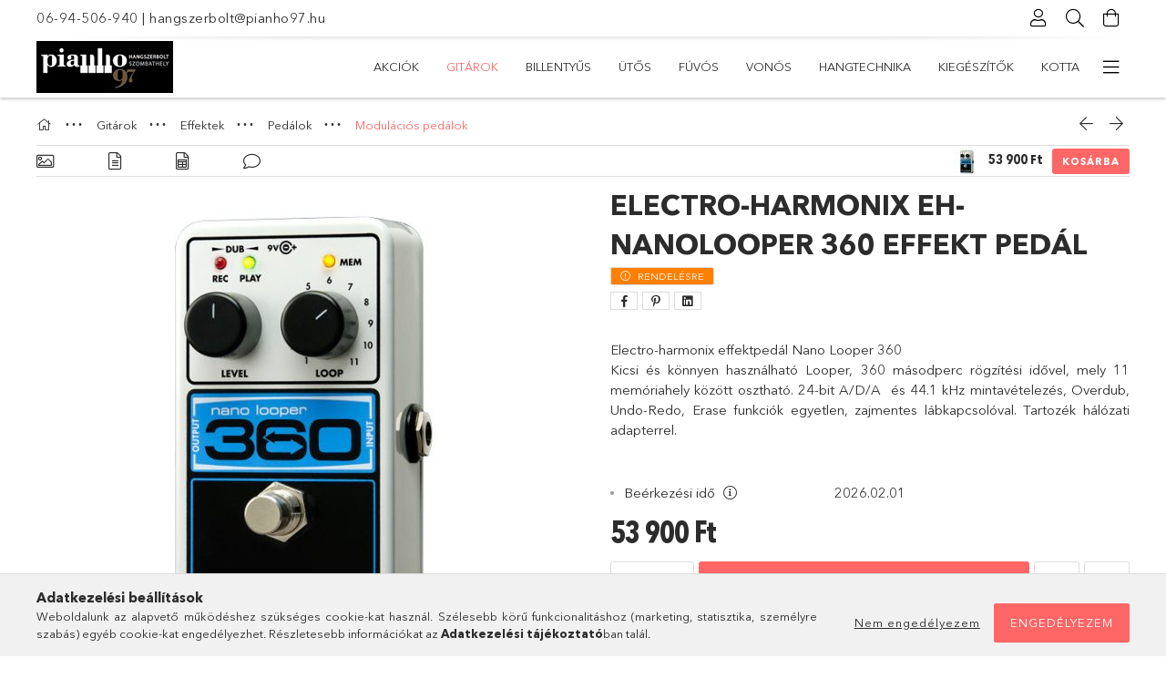

--- FILE ---
content_type: text/html; charset=UTF-8
request_url: https://www.pianho97.hu/Electro-Harmonix-EH-NanoLooper-360-Effekt-pedal
body_size: 33768
content:
<!DOCTYPE html>
<html lang="hu">
<head>
    <meta charset="utf-8">
<meta name="description" content="Electro-Harmonix EH-NanoLooper 360 Effekt pedál, Electro-harmonix effektpedál Nano Looper 360 	Kicsi és könnyen használható Looper, 360 másodperc rögzítési időv">
<meta name="robots" content="index, follow">
<meta http-equiv="X-UA-Compatible" content="IE=Edge">
<meta property="og:site_name" content="pianho97.unas.hu" />
<meta property="og:title" content="Electro-Harmonix EH-NanoLooper 360 Effekt pedál - pianho97.h">
<meta property="og:description" content="Electro-Harmonix EH-NanoLooper 360 Effekt pedál, Electro-harmonix effektpedál Nano Looper 360 	Kicsi és könnyen használható Looper, 360 másodperc rögzítési időv">
<meta property="og:type" content="product">
<meta property="og:url" content="https://www.pianho97.hu/Electro-Harmonix-EH-NanoLooper-360-Effekt-pedal">
<meta property="og:image" content="https://www.pianho97.hu/img/41357/EH-NanoLooper_360/EH-NanoLooper_360.jpg">
<meta name="facebook-domain-verification" content="5obwtn74smberayxn73xj7hmlzpu0h">
<meta name="google-site-verification" content="9VYp7XFnvNSeHKGtXNHrBFy2q8pVanvS8TftmTjgb94">
<meta name="mobile-web-app-capable" content="yes">
<meta name="apple-mobile-web-app-capable" content="yes">
<meta name="MobileOptimized" content="320">
<meta name="HandheldFriendly" content="true">

<title>Electro-Harmonix EH-NanoLooper 360 Effekt pedál - pianho97.h</title>


<script>
var service_type="shop";
var shop_url_main="https://www.pianho97.hu";
var actual_lang="hu";
var money_len="0";
var money_thousend=" ";
var money_dec=",";
var shop_id=41357;
var unas_design_url="https:"+"/"+"/"+"www.pianho97.hu"+"/"+"!common_design"+"/"+"base"+"/"+"001805"+"/";
var unas_design_code='001805';
var unas_base_design_code='1800';
var unas_design_ver=4;
var unas_design_subver=5;
var unas_shop_url='https://www.pianho97.hu';
var responsive="yes";
var price_nullcut_disable=1;
var config_plus=new Array();
config_plus['product_tooltip']=1;
config_plus['cart_redirect']=1;
config_plus['money_type']='Ft';
config_plus['money_type_display']='Ft';
var lang_text=new Array();

var UNAS = UNAS || {};
UNAS.shop={"base_url":'https://www.pianho97.hu',"domain":'www.pianho97.hu',"username":'pianho97.unas.hu',"id":41357,"lang":'hu',"currency_type":'Ft',"currency_code":'HUF',"currency_rate":'1',"currency_length":0,"base_currency_length":0,"canonical_url":'https://www.pianho97.hu/Electro-Harmonix-EH-NanoLooper-360-Effekt-pedal'};
UNAS.design={"code":'001805',"page":'product_details'};
UNAS.api_auth="d209619b4bd4602f072417df02caa34a";
UNAS.customer={"email":'',"id":0,"group_id":0,"without_registration":0};
UNAS.shop["category_id"]="881725";
UNAS.shop["sku"]="EH-NanoLooper_360";
UNAS.shop["product_id"]="211667982";
UNAS.shop["only_private_customer_can_purchase"] = false;
 

UNAS.text = {
    "button_overlay_close": `Bezár`,
    "popup_window": `Felugró ablak`,
    "list": `lista`,
    "updating_in_progress": `frissítés folyamatban`,
    "updated": `frissítve`,
    "is_opened": `megnyitva`,
    "is_closed": `bezárva`,
    "deleted": `törölve`,
    "consent_granted": `hozzájárulás megadva`,
    "consent_rejected": `hozzájárulás elutasítva`,
    "field_is_incorrect": `mező hibás`,
    "error_title": `Hiba!`,
    "product_variants": `termék változatok`,
    "product_added_to_cart": `A termék a kosárba került`,
    "product_added_to_cart_with_qty_problem": `A termékből csak [qty_added_to_cart] [qty_unit] került kosárba`,
    "product_removed_from_cart": `A termék törölve a kosárból`,
    "reg_title_name": `Név`,
    "reg_title_company_name": `Cégnév`,
    "number_of_items_in_cart": `Kosárban lévő tételek száma`,
    "cart_is_empty": `A kosár üres`,
    "cart_updated": `A kosár frissült`
};


UNAS.text["delete_from_compare"]= `Törlés összehasonlításból`;
UNAS.text["comparison"]= `Összehasonlítás`;

UNAS.text["delete_from_favourites"]= `Törlés a kedvencek közül`;
UNAS.text["add_to_favourites"]= `Kedvencekhez`;






window.lazySizesConfig=window.lazySizesConfig || {};
window.lazySizesConfig.loadMode=1;
window.lazySizesConfig.loadHidden=false;

window.dataLayer = window.dataLayer || [];
function gtag(){dataLayer.push(arguments)};
gtag('js', new Date());
</script>

<script src="https://www.pianho97.hu/!common_packages/jquery/jquery-3.2.1.js?mod_time=1759314983"></script>
<script src="https://www.pianho97.hu/!common_packages/jquery/plugins/migrate/migrate.js?mod_time=1759314984"></script>
<script src="https://www.pianho97.hu/!common_packages/jquery/plugins/tippy/popper-2.4.4.min.js?mod_time=1759314984"></script>
<script src="https://www.pianho97.hu/!common_packages/jquery/plugins/tippy/tippy-bundle.umd.min.js?mod_time=1759314984"></script>
<script src="https://www.pianho97.hu/!common_packages/jquery/plugins/autocomplete/autocomplete.js?mod_time=1759314983"></script>
<script src="https://www.pianho97.hu/!common_packages/jquery/plugins/tools/overlay/overlay.js?mod_time=1759314984"></script>
<script src="https://www.pianho97.hu/!common_packages/jquery/plugins/tools/toolbox/toolbox.expose.js?mod_time=1759314984"></script>
<script src="https://www.pianho97.hu/!common_packages/jquery/plugins/lazysizes/lazysizes.min.js?mod_time=1759314984"></script>
<script src="https://www.pianho97.hu/!common_packages/jquery/plugins/lazysizes/plugins/bgset/ls.bgset.min.js?mod_time=1759314984"></script>
<script src="https://www.pianho97.hu/!common_packages/jquery/own/shop_common/exploded/common.js?mod_time=1764831093"></script>
<script src="https://www.pianho97.hu/!common_packages/jquery/own/shop_common/exploded/common_overlay.js?mod_time=1759314983"></script>
<script src="https://www.pianho97.hu/!common_packages/jquery/own/shop_common/exploded/common_shop_popup.js?mod_time=1759314983"></script>
<script src="https://www.pianho97.hu/!common_packages/jquery/own/shop_common/exploded/page_product_details.js?mod_time=1759314983"></script>
<script src="https://www.pianho97.hu/!common_packages/jquery/own/shop_common/exploded/function_favourites.js?mod_time=1759314983"></script>
<script src="https://www.pianho97.hu/!common_packages/jquery/own/shop_common/exploded/function_compare.js?mod_time=1759314983"></script>
<script src="https://www.pianho97.hu/!common_packages/jquery/own/shop_common/exploded/function_recommend.js?mod_time=1759314983"></script>
<script src="https://www.pianho97.hu/!common_packages/jquery/own/shop_common/exploded/function_product_print.js?mod_time=1759314983"></script>
<script src="https://www.pianho97.hu/!common_packages/jquery/own/shop_common/exploded/function_vote.js?mod_time=1759314983"></script>
<script src="https://www.pianho97.hu/!common_packages/jquery/plugins/hoverintent/hoverintent.js?mod_time=1759314984"></script>
<script src="https://www.pianho97.hu/!common_packages/jquery/own/shop_tooltip/shop_tooltip.js?mod_time=1759314983"></script>
<script src="https://www.pianho97.hu/!common_packages/jquery/plugins/responsive_menu/responsive_menu-unas.js?mod_time=1759314984"></script>
<script src="https://www.pianho97.hu/!common_packages/jquery/plugins/slick/slick.min.js?mod_time=1759314984"></script>
<script src="https://www.pianho97.hu/!common_design/base/001800/main.js?mod_time=1759314986"></script>
<script src="https://www.pianho97.hu/!common_packages/jquery/plugins/photoswipe/photoswipe.min.js?mod_time=1759314984"></script>
<script src="https://www.pianho97.hu/!common_packages/jquery/plugins/photoswipe/photoswipe-ui-default.min.js?mod_time=1759314984"></script>

<link href="https://www.pianho97.hu/temp/shop_41357_084b989c14aaa058a26922886044deb9.css?mod_time=1769174289" rel="stylesheet" type="text/css">

<link href="https://www.pianho97.hu/Electro-Harmonix-EH-NanoLooper-360-Effekt-pedal" rel="canonical">
<link id="favicon-16x16" rel="icon" type="image/png" href="https://www.pianho97.hu/shop_ordered/41357/pic/favicon.ico.png" sizes="16x16">
<script>
        var google_consent=1;
    
        gtag('consent', 'default', {
           'ad_storage': 'denied',
           'ad_user_data': 'denied',
           'ad_personalization': 'denied',
           'analytics_storage': 'denied',
           'functionality_storage': 'denied',
           'personalization_storage': 'denied',
           'security_storage': 'granted'
        });

    
        gtag('consent', 'update', {
           'ad_storage': 'denied',
           'ad_user_data': 'denied',
           'ad_personalization': 'denied',
           'analytics_storage': 'denied',
           'functionality_storage': 'denied',
           'personalization_storage': 'denied',
           'security_storage': 'granted'
        });

        </script>
    <script async src="https://www.googletagmanager.com/gtag/js?id=UA-193824743-1"></script>    <script>
    gtag('config', 'UA-193824743-1');

        </script>
        <script>
    var google_analytics=1;

                gtag('event', 'view_item', {
              "currency": "HUF",
              "value": '53900',
              "items": [
                  {
                      "item_id": "EH-NanoLooper_360",
                      "item_name": "Electro-Harmonix EH-NanoLooper 360 Effekt pedál",
                      "item_category": "Gitárok/Effektek/Pedálok/Modulációs pedálok",
                      "price": '53900'
                  }
              ],
              'non_interaction': true
            });
               </script>
       <script>
        var google_ads=1;

                gtag('event','remarketing', {
            'ecomm_pagetype': 'product',
            'ecomm_prodid': ["EH-NanoLooper_360"],
            'ecomm_totalvalue': 53900        });
            </script>
    
    <script>
    var facebook_pixel=1;
    /* <![CDATA[ */
        !function(f,b,e,v,n,t,s){if(f.fbq)return;n=f.fbq=function(){n.callMethod?
            n.callMethod.apply(n,arguments):n.queue.push(arguments)};if(!f._fbq)f._fbq=n;
            n.push=n;n.loaded=!0;n.version='2.0';n.queue=[];t=b.createElement(e);t.async=!0;
            t.src=v;s=b.getElementsByTagName(e)[0];s.parentNode.insertBefore(t,s)}(window,
                document,'script','//connect.facebook.net/en_US/fbevents.js');

        fbq('init', '798099800792694');
                fbq('track', 'PageView', {}, {eventID:'PageView.aXS95LkId9l0dlDjEHROigAAf-s'});
        
        fbq('track', 'ViewContent', {
            content_name: 'Electro-Harmonix EH-NanoLooper 360 Effekt pedál',
            content_category: 'Gitárok > Effektek > Pedálok > Modulációs pedálok',
            content_ids: ['EH-NanoLooper_360'],
            contents: [{'id': 'EH-NanoLooper_360', 'quantity': '1'}],
            content_type: 'product',
            value: 53900,
            currency: 'HUF'
        }, {eventID:'ViewContent.aXS95LkId9l0dlDjEHROigAAf-s'});

        
        $(document).ready(function() {
            $(document).on("addToCart", function(event, product_array){
                facebook_event('AddToCart',{
					content_name: product_array.name,
					content_category: product_array.category,
					content_ids: [product_array.sku],
					contents: [{'id': product_array.sku, 'quantity': product_array.qty}],
					content_type: 'product',
					value: product_array.price,
					currency: 'HUF'
				}, {eventID:'AddToCart.' + product_array.event_id});
            });

            $(document).on("addToFavourites", function(event, product_array){
                facebook_event('AddToWishlist', {
                    content_ids: [product_array.sku],
                    content_type: 'product'
                }, {eventID:'AddToFavourites.' + product_array.event_id});
            });
        });

    /* ]]> */
    </script>


<!-- MailChimp Script Code-->
<script id="mcjs">
    !function(c,h,i,m,p){
        m=c.createElement(h),p=c.getElementsByTagName(h)[0],m.async=1,m.src=i,p.parentNode.insertBefore(m,p)
    }
    (document,"script","https://chimpstatic.com/mcjs-connected/js/users/97db6f5e3e443663627d6ad5b/6e3445d0e07c8cece31fd1263.js");
</script>

    <meta content="width=device-width, initial-scale=1.0" name="viewport">
	<link rel="preload" href="https://www.pianho97.hu/!common_design/own/fonts/1800/customicons/custom-icons.woff2" as="font" type="font/woff2" crossorigin>
	<link rel="preload" href="https://www.pianho97.hu/!common_design/own/fonts/1800/customicons/custom-icons.woff" as="font" type="font/woff" crossorigin>
	<link rel="preload" href="https://www.pianho97.hu/!common_design/own/fonts/avenirnext/AvenirNextCyr-Bold.woff2" as="font" type="font/woff2" crossorigin>
	<link rel="preload" href="https://www.pianho97.hu/!common_design/own/fonts/avenirnext/AvenirNextCyr-Regular.woff2" as="font" type="font/woff2" crossorigin>
	<link rel="preload" href="https://www.pianho97.hu/!common_design/own/fonts/avenirnext/AvenirNextLTPro-BoldCn.woff2" as="font" type="font/woff2" crossorigin>
	<link rel="preload" href="https://www.pianho97.hu/!common_design/own/fonts/avenirnext/AvenirNextLTPro-Cn.woff2" as="font" type="font/woff2" crossorigin>

    
    

    
    
    


            <style>
                                    .banner_start_big-wrapper:not(.inited) > .slider-pro {position:absolute;top:0;left:50%;transform:translateX(-50%);}
                .banner_start_big-wrapper:not(.inited) {padding-top: calc(26.0416666667% + 40px);}
                 @media (max-width: 991.98px){ .banner_start_big-wrapper:not(.inited) { padding-top: calc(40.3225806452% + 40px);}}                  @media (max-width: 767.98px){ .banner_start_big-wrapper:not(.inited) { padding-top: calc(50.8905852417% + 40px);}}                  @media (max-width: 575.98px){ .banner_start_big-wrapper:not(.inited) { padding-top: calc(50.8680555556% + 40px);}}                 @media (min-width: 1921px){ .banner_start_big-wrapper:not(.inited) > .slider-pro { position: static;transform:none;top:unset;left:unset; } .banner_start_big-wrapper:not(.inited) { padding-top:0;} }
                            </style>
    
    
    
    
    
    
    
    
    
    
    
    
    



            <style>
                                                     .start_brand_slider .element__img-outer {
                    overflow: hidden;
                }
                .start_brand_slider .element__img-wrapper {
                    position: relative;
                }
                .start_brand_slider .element__img {
                    position: absolute;
                    left: 0;
                    right: 0;
                    bottom: 0;
                    top: 0;
                }
                
                .start_brand_slider__element-num--1 .element__img-outer {
                    width: 180px;
                }
                .start_brand_slider__element-num--1 .element__img-wrapper {
                    padding-top: 38.3333333333%;
                }

                                @media (max-width: 991.98px){
                    .start_brand_slider__element-num--1 .element__img-outer {
                        width: 180px;
                    }
                    .start_brand_slider__element-num--1 .element__img-wrapper {
                        padding-top: 38.3333333333%;
                    }
                }
                
                                @media (max-width: 767.98px) {
                    .start_brand_slider__element-num--1 .element__img-outer {
                        width: 180px;
                    }
                    .start_brand_slider__element-num--1 .element__img-wrapper {
                        padding-top: 38.3333333333%;
                    }
                }
                
                                @media (max-width: 575.98px){
                    .start_brand_slider__element-num--1 .element__img-outer {
                        width: 180px;
                    }
                    .start_brand_slider__element-num--1 .element__img-wrapper {
                        padding-top: 38.3333333333%;
                    }
                }
                                                                
                .start_brand_slider__element-num--2 .element__img-outer {
                    width: 180px;
                }
                .start_brand_slider__element-num--2 .element__img-wrapper {
                    padding-top: 45%;
                }

                                @media (max-width: 991.98px){
                    .start_brand_slider__element-num--2 .element__img-outer {
                        width: 180px;
                    }
                    .start_brand_slider__element-num--2 .element__img-wrapper {
                        padding-top: 45%;
                    }
                }
                
                                @media (max-width: 767.98px) {
                    .start_brand_slider__element-num--2 .element__img-outer {
                        width: 180px;
                    }
                    .start_brand_slider__element-num--2 .element__img-wrapper {
                        padding-top: 45%;
                    }
                }
                
                                @media (max-width: 575.98px){
                    .start_brand_slider__element-num--2 .element__img-outer {
                        width: 180px;
                    }
                    .start_brand_slider__element-num--2 .element__img-wrapper {
                        padding-top: 45%;
                    }
                }
                                                                
                .start_brand_slider__element-num--3 .element__img-outer {
                    width: 180px;
                }
                .start_brand_slider__element-num--3 .element__img-wrapper {
                    padding-top: 30.5555555556%;
                }

                                @media (max-width: 991.98px){
                    .start_brand_slider__element-num--3 .element__img-outer {
                        width: 180px;
                    }
                    .start_brand_slider__element-num--3 .element__img-wrapper {
                        padding-top: 30.5555555556%;
                    }
                }
                
                                @media (max-width: 767.98px) {
                    .start_brand_slider__element-num--3 .element__img-outer {
                        width: 180px;
                    }
                    .start_brand_slider__element-num--3 .element__img-wrapper {
                        padding-top: 30.5555555556%;
                    }
                }
                
                                @media (max-width: 575.98px){
                    .start_brand_slider__element-num--3 .element__img-outer {
                        width: 180px;
                    }
                    .start_brand_slider__element-num--3 .element__img-wrapper {
                        padding-top: 30.5555555556%;
                    }
                }
                                                                
                .start_brand_slider__element-num--4 .element__img-outer {
                    width: 180px;
                }
                .start_brand_slider__element-num--4 .element__img-wrapper {
                    padding-top: 64.4444444444%;
                }

                                @media (max-width: 991.98px){
                    .start_brand_slider__element-num--4 .element__img-outer {
                        width: 180px;
                    }
                    .start_brand_slider__element-num--4 .element__img-wrapper {
                        padding-top: 64.4444444444%;
                    }
                }
                
                                @media (max-width: 767.98px) {
                    .start_brand_slider__element-num--4 .element__img-outer {
                        width: 180px;
                    }
                    .start_brand_slider__element-num--4 .element__img-wrapper {
                        padding-top: 64.4444444444%;
                    }
                }
                
                                @media (max-width: 575.98px){
                    .start_brand_slider__element-num--4 .element__img-outer {
                        width: 180px;
                    }
                    .start_brand_slider__element-num--4 .element__img-wrapper {
                        padding-top: 64.4444444444%;
                    }
                }
                                                                
                .start_brand_slider__element-num--5 .element__img-outer {
                    width: 180px;
                }
                .start_brand_slider__element-num--5 .element__img-wrapper {
                    padding-top: 49.4444444444%;
                }

                                @media (max-width: 991.98px){
                    .start_brand_slider__element-num--5 .element__img-outer {
                        width: 180px;
                    }
                    .start_brand_slider__element-num--5 .element__img-wrapper {
                        padding-top: 49.4444444444%;
                    }
                }
                
                                @media (max-width: 767.98px) {
                    .start_brand_slider__element-num--5 .element__img-outer {
                        width: 180px;
                    }
                    .start_brand_slider__element-num--5 .element__img-wrapper {
                        padding-top: 49.4444444444%;
                    }
                }
                
                                @media (max-width: 575.98px){
                    .start_brand_slider__element-num--5 .element__img-outer {
                        width: 180px;
                    }
                    .start_brand_slider__element-num--5 .element__img-wrapper {
                        padding-top: 49.4444444444%;
                    }
                }
                                                                
                .start_brand_slider__element-num--6 .element__img-outer {
                    width: 180px;
                }
                .start_brand_slider__element-num--6 .element__img-wrapper {
                    padding-top: 42.7777777778%;
                }

                                @media (max-width: 991.98px){
                    .start_brand_slider__element-num--6 .element__img-outer {
                        width: 180px;
                    }
                    .start_brand_slider__element-num--6 .element__img-wrapper {
                        padding-top: 42.7777777778%;
                    }
                }
                
                                @media (max-width: 767.98px) {
                    .start_brand_slider__element-num--6 .element__img-outer {
                        width: 180px;
                    }
                    .start_brand_slider__element-num--6 .element__img-wrapper {
                        padding-top: 42.7777777778%;
                    }
                }
                
                                @media (max-width: 575.98px){
                    .start_brand_slider__element-num--6 .element__img-outer {
                        width: 180px;
                    }
                    .start_brand_slider__element-num--6 .element__img-wrapper {
                        padding-top: 42.7777777778%;
                    }
                }
                                                                
                .start_brand_slider__element-num--7 .element__img-outer {
                    width: 180px;
                }
                .start_brand_slider__element-num--7 .element__img-wrapper {
                    padding-top: 71.6666666667%;
                }

                                @media (max-width: 991.98px){
                    .start_brand_slider__element-num--7 .element__img-outer {
                        width: 180px;
                    }
                    .start_brand_slider__element-num--7 .element__img-wrapper {
                        padding-top: 71.6666666667%;
                    }
                }
                
                                @media (max-width: 767.98px) {
                    .start_brand_slider__element-num--7 .element__img-outer {
                        width: 180px;
                    }
                    .start_brand_slider__element-num--7 .element__img-wrapper {
                        padding-top: 71.6666666667%;
                    }
                }
                
                                @media (max-width: 575.98px){
                    .start_brand_slider__element-num--7 .element__img-outer {
                        width: 180px;
                    }
                    .start_brand_slider__element-num--7 .element__img-wrapper {
                        padding-top: 71.6666666667%;
                    }
                }
                                                                
                .start_brand_slider__element-num--8 .element__img-outer {
                    width: 180px;
                }
                .start_brand_slider__element-num--8 .element__img-wrapper {
                    padding-top: 58.3333333333%;
                }

                                @media (max-width: 991.98px){
                    .start_brand_slider__element-num--8 .element__img-outer {
                        width: 180px;
                    }
                    .start_brand_slider__element-num--8 .element__img-wrapper {
                        padding-top: 58.3333333333%;
                    }
                }
                
                                @media (max-width: 767.98px) {
                    .start_brand_slider__element-num--8 .element__img-outer {
                        width: 180px;
                    }
                    .start_brand_slider__element-num--8 .element__img-wrapper {
                        padding-top: 58.3333333333%;
                    }
                }
                
                                @media (max-width: 575.98px){
                    .start_brand_slider__element-num--8 .element__img-outer {
                        width: 180px;
                    }
                    .start_brand_slider__element-num--8 .element__img-wrapper {
                        padding-top: 58.3333333333%;
                    }
                }
                                                                
                .start_brand_slider__element-num--9 .element__img-outer {
                    width: 180px;
                }
                .start_brand_slider__element-num--9 .element__img-wrapper {
                    padding-top: 50%;
                }

                                @media (max-width: 991.98px){
                    .start_brand_slider__element-num--9 .element__img-outer {
                        width: 180px;
                    }
                    .start_brand_slider__element-num--9 .element__img-wrapper {
                        padding-top: 50%;
                    }
                }
                
                                @media (max-width: 767.98px) {
                    .start_brand_slider__element-num--9 .element__img-outer {
                        width: 180px;
                    }
                    .start_brand_slider__element-num--9 .element__img-wrapper {
                        padding-top: 50%;
                    }
                }
                
                                @media (max-width: 575.98px){
                    .start_brand_slider__element-num--9 .element__img-outer {
                        width: 180px;
                    }
                    .start_brand_slider__element-num--9 .element__img-wrapper {
                        padding-top: 50%;
                    }
                }
                                            </style>
    
    
</head>

<body class='design_ver4 design_subver1 design_subver2 design_subver3 design_subver4 design_subver5' id="ud_shop_artdet">
    <div id="fb-root"></div>
    <script>
        window.fbAsyncInit = function() {
            FB.init({
                xfbml            : true,
                version          : 'v22.0'
            });
        };
    </script>
    <script async defer crossorigin="anonymous" src="https://connect.facebook.net/hu_HU/sdk.js"></script>
    <div id="image_to_cart" style="display:none; position:absolute; z-index:100000;"></div>
<div class="overlay_common overlay_warning" id="overlay_cart_add"></div>
<script>$(document).ready(function(){ overlay_init("cart_add",{"onBeforeLoad":false}); });</script>
<div id="overlay_login_outer"></div>	
	<script>
	$(document).ready(function(){
	    var login_redir_init="";

		$("#overlay_login_outer").overlay({
			onBeforeLoad: function() {
                var login_redir_temp=login_redir_init;
                if (login_redir_act!="") {
                    login_redir_temp=login_redir_act;
                    login_redir_act="";
                }

									$.ajax({
						type: "GET",
						async: true,
						url: "https://www.pianho97.hu/shop_ajax/ajax_popup_login.php",
						data: {
							shop_id:"41357",
							lang_master:"hu",
                            login_redir:login_redir_temp,
							explicit:"ok",
							get_ajax:"1"
						},
						success: function(data){
							$("#overlay_login_outer").html(data);
							if (unas_design_ver >= 5) $("#overlay_login_outer").modal('show');
							$('#overlay_login1 input[name=shop_pass_login]').keypress(function(e) {
								var code = e.keyCode ? e.keyCode : e.which;
								if(code.toString() == 13) {		
									document.form_login_overlay.submit();		
								}	
							});	
						}
					});
								},
			top: 50,
			mask: {
	color: "#000000",
	loadSpeed: 200,
	maskId: "exposeMaskOverlay",
	opacity: 0.7
},
			closeOnClick: (config_plus['overlay_close_on_click_forced'] === 1),
			onClose: function(event, overlayIndex) {
				$("#login_redir").val("");
			},
			load: false
		});
		
			});
	function overlay_login() {
		$(document).ready(function(){
			$("#overlay_login_outer").overlay().load();
		});
	}
	function overlay_login_remind() {
        if (unas_design_ver >= 5) {
            $("#overlay_remind").overlay().load();
        } else {
            $(document).ready(function () {
                $("#overlay_login_outer").overlay().close();
                setTimeout('$("#overlay_remind").overlay().load();', 250);
            });
        }
	}

    var login_redir_act="";
    function overlay_login_redir(redir) {
        login_redir_act=redir;
        $("#overlay_login_outer").overlay().load();
    }
	</script>  
	<div class="overlay_common overlay_info" id="overlay_remind"></div>
<script>$(document).ready(function(){ overlay_init("remind",[]); });</script>

	<script>
    	function overlay_login_error_remind() {
		$(document).ready(function(){
			load_login=0;
			$("#overlay_error").overlay().close();
			setTimeout('$("#overlay_remind").overlay().load();', 250);	
		});
	}
	</script>  
	<div class="overlay_common overlay_info" id="overlay_newsletter"></div>
<script>$(document).ready(function(){ overlay_init("newsletter",[]); });</script>

<script>
function overlay_newsletter() {
    $(document).ready(function(){
        $("#overlay_newsletter").overlay().load();
    });
}
</script>
<div class="overlay_common overlay_error" id="overlay_script"></div>
<script>$(document).ready(function(){ overlay_init("script",[]); });</script>
    <script>
    $(document).ready(function() {
        $.ajax({
            type: "GET",
            url: "https://www.pianho97.hu/shop_ajax/ajax_stat.php",
            data: {master_shop_id:"41357",get_ajax:"1"}
        });
    });
    </script>
    

<div id="container" class="page_shop_artdet_EH_NanoLooper_360 w-100 overflow-hidden layout--product-details">

    <header class="header bg-white js-header">
        <div class="container">
            <div class="header__inner d-flex d-lg-block align-items-center flex-wrap">
                <div class="header-top-mobile d-lg-none w-100 position-relative">
                    


    <div class="js-element header_banner py-2 text-center font-s" data-element-name="header_banner">
                    <p><a href='tel:06-94-506-940'>06-94-506-940</a> | <a href='mailto:hangszerbolt@pianho97.hu'>hangszerbolt@pianho97.hu</a></p>
            </div>

                </div>
                <div class="header-top order-2 order-lg-0 ml-auto ml-lg-0 py-2 py-lg-0">
                    <div class="header-top__inner d-flex align-items-center position-relative">
                        <div class="header-top__left-side order-1 d-none d-lg-block">
                            


    <div class="js-element header_banner " data-element-name="header_banner">
                    <p><a href='tel:06-94-506-940'>06-94-506-940</a> | <a href='mailto:hangszerbolt@pianho97.hu'>hangszerbolt@pianho97.hu</a></p>
            </div>

                        </div>
                        <div class="header-top__right-side d-flex order-2 position-relative ml-auto">
                            <div class="cat-box--mobile js-dropdown-container">
                                <button class="cat-box__btn cat-box__btn--mobile js-dropdown--btn dropdown--btn d-lg-none" aria-label="Kategóriák">
                                    <span class="cat-box__btn-icon icon--hamburger"></span>
                                </button>
                                <div class="dropdown--content dropdown--content-r js-dropdown--content p-0">
                                    <div class="cat-box--mobile d-block h-100">
                                        <div id="responsive_cat_menu"><div id="responsive_cat_menu_content"><script>var responsive_menu='$(\'#responsive_cat_menu ul\').responsive_menu({ajax_type: "GET",ajax_param_str: "cat_key|aktcat",ajax_url: "https://www.pianho97.hu/shop_ajax/ajax_box_cat.php",ajax_data: "master_shop_id=41357&lang_master=hu&get_ajax=1&type=responsive_call&box_var_name=shop_cat&box_var_already=no&box_var_responsive=yes&box_var_section=content&box_var_highlight=yes&box_var_type=normal&box_var_multilevel_id=responsive_cat_menu",menu_id: "responsive_cat_menu"});'; </script><div class="responsive_menu"><div class="responsive_menu_nav"><div class="responsive_menu_navtop"><div class="responsive_menu_back "></div><div class="responsive_menu_title ">&nbsp;</div><div class="responsive_menu_close "></div></div><div class="responsive_menu_navbottom"></div></div><div class="responsive_menu_content"><ul style="display:none;"><li><a href="https://www.pianho97.hu/shop_artspec.php?artspec=1" class="text_small">Akciók</a></li><li class="active_menu"><div class="next_level_arrow"></div><span class="ajax_param">761641|881725</span><a href="https://www.pianho97.hu/gitarok" class="text_small has_child resp_clickable" onclick="return false;">Gitárok</a></li><li><div class="next_level_arrow"></div><span class="ajax_param">589710|881725</span><a href="https://www.pianho97.hu/sct/589710/Billentyus" class="text_small has_child resp_clickable" onclick="return false;">Billentyűs</a></li><li><div class="next_level_arrow"></div><span class="ajax_param">495011|881725</span><a href="https://www.pianho97.hu/sct/495011/Utos" class="text_small has_child resp_clickable" onclick="return false;">Ütős</a></li><li><div class="next_level_arrow"></div><span class="ajax_param">845291|881725</span><a href="https://www.pianho97.hu/sct/845291/Fuvos" class="text_small has_child resp_clickable" onclick="return false;">Fúvós</a></li><li><div class="next_level_arrow"></div><span class="ajax_param">161858|881725</span><a href="https://www.pianho97.hu/sct/161858/Vonos" class="text_small has_child resp_clickable" onclick="return false;">Vonós</a></li><li><div class="next_level_arrow"></div><span class="ajax_param">900071|881725</span><a href="https://www.pianho97.hu/sct/900071/Hangtechnika" class="text_small has_child resp_clickable" onclick="return false;">Hangtechnika</a></li><li><div class="next_level_arrow"></div><span class="ajax_param">695394|881725</span><a href="https://www.pianho97.hu/sct/695394/Kiegeszitok" class="text_small has_child resp_clickable" onclick="return false;">Kiegészítők</a></li><li><span class="ajax_param">156768|881725</span><a href="https://www.pianho97.hu/spl/156768/Kotta" class="text_small resp_clickable" onclick="return false;">Kotta</a></li><li><span class="ajax_param">871026|881725</span><a href="https://www.pianho97.hu/Hasznalt-termekek" class="text_small resp_clickable" onclick="return false;">Használt termékek</a></li><li class="responsive_menu_item_page"><span class="ajax_param">9999999859295|0</span><a href="https://www.pianho97.hu/fogyaszto-barat" class="text_small responsive_menu_page resp_clickable" onclick="return false;" target="_top">Képes vásárlói tájékoztató</a></li><li class="responsive_menu_item_page"><span class="ajax_param">9999999194193|0</span><a href="https://www.pianho97.hu/spg/194193/Blog" class="text_small responsive_menu_page resp_clickable" onclick="return false;" target="_top">Blog</a></li><li class="responsive_menu_item_page"><span class="ajax_param">9999999728285|0</span><a href="https://www.pianho97.hu/spg/728285/Nyitva-tartas" class="text_small responsive_menu_page resp_clickable" onclick="return false;" target="_top">Nyitva tartás</a></li></ul></div></div></div></div>
                                    </div>
                                </div>
                            </div>
                            <div class="lang-and-cur-col js-lang-and-cur js-dropdown-container">
                                <button class="lang-and-cur__btn js-dropdown--btn dropdown--btn" aria-label="Nyelv váltás Pénznem váltás">
                                    <span class="lang-and-cur__btn-icon icon--globe"></span>
                                </button>
                                <div class="lang-and-cur__dropdown dropdown--content dropdown--content-r js-dropdown--content">
                                    <div class="lang-and-cur__btn-close d-lg-none dropdown--btn-close js-dropdown--btn-close"></div>
                                    <div class="lang">
                                        <div class="lang__content"></div>
                                    </div>
                                    <div class="line-separator mt-2 d-none"></div>
                                    <div class="currency">
                                        <div class="currency__content"></div>
                                    </div>
                                </div>
                            </div>
                                <div class="profile-col js-dropdown-container">
        <button class="profile__btn js-profile-btn js-dropdown--btn dropdown--btn" id="profile__btn" data-orders="https://www.pianho97.hu/shop_order_track.php" aria-label="Profil">
            <span class="profile__btn-icon icon--head"></span>
        </button>
                    <div class="profile__dropdown dropdown--content dropdown--content-r js-dropdown--content d-xl-block">
                <div class="profile__btn-close icon--close btn btn--square btn-link d-lg-none dropdown--btn-close js-dropdown--btn-close"></div>
                <div class="login-box__loggedout-container">
                    <form name="form_login" action="https://www.pianho97.hu/shop_logincheck.php" method="post"><input name="file_back" type="hidden" value="/Electro-Harmonix-EH-NanoLooper-360-Effekt-pedal"><input type="hidden" name="login_redir" value="" id="login_redir">
                        <div class="login-box__form-inner">
                            <div class="login-box__input-field form-label-group">
                                <input name="shop_user_login" id="shop_user_login" aria-label="Email" placeholder='Email' type="email" autocomplete="email"                                       maxlength="100" class="form-control mb-1" spellcheck="false" autocapitalize="off" required
                                >
                                <label for="shop_user_login">Email</label>
                            </div>
                            <div class="login-box__input-field form-label-group">
                                <input name="shop_pass_login" id="shop_pass_login" aria-label="Jelszó" placeholder="Jelszó"
                                       type="password" maxlength="100" class="form-control mb-1"
                                       spellcheck="false" autocomplete="current-password" autocapitalize="off" required
                                >
                                <label for="shop_pass_login">Jelszó</label>
                            </div>
                            <button class="btn btn-primary btn-block">Belép</button>
                        </div>
                        <div class="btn-wrap">
                            <button type="button" class="login-box__remind-btn btn btn-link px-0 py-1 text-primary" onclick="overlay_login_remind()">Elfelejtettem a jelszavamat</button>
                        </div>
                    </form>

                    <div class="line-separator"></div>

                    <div class="login-box__other-buttons">
                        <div class="btn-wrap">
                            <a class="login-box__reg-btn btn btn-link py-2 pl-4" href="https://www.pianho97.hu/shop_reg.php?no_reg=0">Regisztráció</a>
                        </div>
                                                                        <div class="google-login-wrap position-relative">
                            <div class="google-login-btn btn btn-link text-left py-2 pl-4 position-absolute w-100">Google</div>
                            <iframe class="google_login btn btn-link btn-block mr-2 position-absolute" src="https://cluster4.unas.hu/shop_google_login.php?url=https%3A%2F%2Fwww.pianho97.hu&text=Bel%C3%A9p%C3%A9s+Google+fi%C3%B3kkal&type=&align=center&design=%2Fbase%2F001805%2F" title="Google"></iframe>
                        </div>
                                            </div>
                </div>
            </div>
            </div>

                            <div class="search-col js-dropdown-container browser-is-chrome">
    <button class="search__btn js-search-btn js-dropdown--btn dropdown--btn" id="search__btn" aria-label="Keresés">
        <span class="search__btn-icon icon--search"></span>
    </button>
    <div class="search__dropdown dropdown--content js-dropdown--content dropdown--content-r d-xl-block">
        <div class="search__btn-close icon--close btn btn--square btn-link d-lg-none dropdown--btn-close js-dropdown--btn-close"></div>
        <div id="box_search_content" class="position-relative">
            <form name="form_include_search" id="form_include_search" action="https://www.pianho97.hu/shop_search.php" method="get">
            <div class="input-group form-label-group mb-0">
                <input data-stay-visible-breakpoint="992" name="search" id="box_search_input" value="" pattern=".{3,100}"
                       placeholder="Keresés" title="Hosszabb kereső kifejezést írjon be!" type="text" maxlength="100" class="ac_input form-control js-search-input"
                       autocomplete="off" required                >
                <label for="box_search_input">Keresés</label>
                <div class="search-box__search-btn-outer input-group-append" title="Keresés">
                    <button class='search-btn btn btn-primary rounded border-primary text-center icon--search' aria-label="Keresés"></button>
                </div>
                <div class="search__loading">
                    <div class="loading-spinner--small"></div>
                </div>
            </div>
            <div class="search-box__mask"></div>
            </form>
            <div class="ac_results"></div>
        </div>
    </div>
</div>

                                                        <div class="cart-box-col flex-y-center">
                                <div class='cart-box flex-y-center js-dropdown-container'>
                                    <button class="cart-box__btn js-dropdown--btn dropdown--btn" aria-label="Kosár megtekintése">
                                        <span class="cart-box__btn-icon icon--cart">
                                                         <div id='box_cart_content' class='cart-box'>                    </div>    
                                        </span>
                                    </button>

                                    <div class="dropdown--content dropdown--content-r js-dropdown--content cart-box__dropdown js-cart-box__dropdown bg-white drop-shadow p-lg-4">
                                        <div class="cart-box__btn-close d-lg-none dropdown--btn-close js-dropdown--btn-close"></div>
                                        <div id="box_cart_content2" class="h-100">
                                            <div class="loading-spinner-wrapper text-center">
                                                <div class="loading-spinner--small" style="width:30px;height:30px;vertical-align:middle;"></div>
                                            </div>
                                            <script>
                                                $(document).ready(function(){
                                                    $('.cart-box__btn').click(function(){
                                                        let $this_btn = $(this);
                                                        const $box_cart_2 = $("#box_cart_content2");

                                                        if (!$this_btn.hasClass('ajax-loading') && !$this_btn.hasClass('is-loaded')) {
                                                            $.ajax({
                                                                type: "GET",
                                                                async: true,
                                                                url: "https://www.pianho97.hu/shop_ajax/ajax_box_cart.php?get_ajax=1&lang_master=hu&cart_num=2",
                                                                beforeSend:function(){
                                                                    $this_btn.addClass('ajax-loading');
                                                                    $box_cart_2.addClass('ajax-loading');
                                                                },
                                                                success: function (data) {
                                                                    $box_cart_2.html(data).removeClass('ajax-loading').addClass("is-loaded");
                                                                    $this_btn.removeClass('ajax-loading').addClass("is-loaded is-active");
                                                                }
                                                            });
                                                        }
                                                    });
                                                });
                                            </script>
                                            
                                        </div>
                                        <div class="loading-spinner"></div>
                                    </div>
                                </div>
                            </div>
                                                    </div>
                    </div>
                </div>
                <div class="header-bottom py-2 position-relative">
                    <div class="d-flex no-gutters align-items-center position-relative">
                        <div class="col-auto header-bottom__left-side">
                            



<div id="header_logo_img" class="js-element logo" data-element-name="header_logo">
                        <a href="https://www.pianho97.hu/">            <picture>
                                <source width="150" height="57" media="(max-width: 575.98px)"
                         srcset="https://www.pianho97.hu/!common_design/custom/pianho97.unas.hu/element/layout_hu_header_logo-200x50_1_medium.jpg?time=1598380839 1x, https://www.pianho97.hu/!common_design/custom/pianho97.unas.hu/element/layout_hu_header_logo-200x50_1_default_retina.jpg?time=1598380839 2x"
                >
                                                <source width="150" height="57" media="(max-width: 767.98px)"
                         srcset="https://www.pianho97.hu/!common_design/custom/pianho97.unas.hu/element/layout_hu_header_logo-200x50_1_medium.jpg?time=1598380839 1x"
                >
                                                <source width="150" height="57" media="(max-width: 991.98px)"
                        srcset="https://www.pianho97.hu/!common_design/custom/pianho97.unas.hu/element/layout_hu_header_logo-200x50_1_large.jpg?time=1598380839 1x"
                >
                                <source media="(min-width: 992px)"
                        srcset="https://www.pianho97.hu/!common_design/custom/pianho97.unas.hu/element/layout_hu_header_logo-200x50_1_default.jpg?time=1598380839 1x, https://www.pianho97.hu/!common_design/custom/pianho97.unas.hu/element/layout_hu_header_logo-200x50_1_default_retina.jpg?time=1598380839 2x">
                <img width="150" height="57" class="element__img" src="https://www.pianho97.hu/!common_design/custom/pianho97.unas.hu/element/layout_hu_header_logo-200x50_1_default.jpg?time=1598380839"
                     srcset="https://www.pianho97.hu/!common_design/custom/pianho97.unas.hu/element/layout_hu_header_logo-200x50_1_default.jpg?time=1598380839 1x, https://www.pianho97.hu/!common_design/custom/pianho97.unas.hu/element/layout_hu_header_logo-200x50_1_default_retina.jpg?time=1598380839 2x"
                     alt="pianho97.unas.hu"
                >
            </picture>
            </a>            </div>

                        </div>
                        <div class="col header-bottom__right-side">
                            <div class="header-menus--desktop d-flex align-items-center no-gutters">
                                <div class="col position-static">
                                    <ul class='header-menus d-flex justify-content-end'>
                                            <li class='cat-menu is-spec-item js-cat-menu-akcio' data-level="0" data-id="akcio">
		<a class='cat-menu__name' href='https://www.pianho97.hu/shop_artspec.php?artspec=1' >
			Akciók
		</a>
            </li>
    <li class='cat-menu has-child js-cat-menu-761641' data-level="0" data-id="761641">
		<a class='cat-menu__name' href='https://www.pianho97.hu/gitarok' >
			Gitárok
		</a>
                    <div class="cat-menu__dropdown ">
				<ul class="cat-menus-level-1 row gutters-5">
					



    <li class="cat-menu mb-5 js-cat-menu-667326" data-level="1" data-id="667326">
                <a href="https://www.pianho97.hu/elektromos_gitarok" title="Elektromos gitárok" >
            <div class="cat-menu__img-wrapper mb-2">
                <div class="cat-menu__img-wrapper-inner position-relative">
                    <img class="cat-menu__img lazyload product-img" src="https://www.pianho97.hu/main_pic/space.gif"
                         data-src="https://www.pianho97.hu/img/41357/catpic_667326/185x132/667326.jpg?time=1595917809" data-srcset="https://www.pianho97.hu/img/41357/catpic_667326/370x264/667326.jpg?time=1595917809 2x" alt="Elektromos gitárok" title="Elektromos gitárok">
                    <div class="loading-spinner"></div>
                </div>
            </div>
        </a>
        <a class="cat-menu__name line-clamp--2-12" href="https://www.pianho97.hu/elektromos_gitarok" >
            Elektromos gitárok
        </a>
        


    <div class="cat-menu mt-3 font-s">
                    <a class="cat-menu__name js-cat-menu-790017" href="https://www.pianho97.hu/6-huros-elektromos-gitar" data-level="2" data-id="790017" >6 húros</a>
                    <a class="cat-menu__name js-cat-menu-791152" href="https://www.pianho97.hu/7-huros-elektromos-gitar" data-level="2" data-id="791152" >7 vagy több húros</a>
                    <a class="cat-menu__name js-cat-menu-602522" href="https://www.pianho97.hu/jazz-gitarok" data-level="2" data-id="602522" >Jazz gitárok</a>
                    </div>
    </li>
    <li class="cat-menu mb-5 js-cat-menu-980903" data-level="1" data-id="980903">
                <a href="https://www.pianho97.hu/basszus-gitarok" title="Basszus gitár" >
            <div class="cat-menu__img-wrapper mb-2">
                <div class="cat-menu__img-wrapper-inner position-relative">
                    <img class="cat-menu__img lazyload product-img" src="https://www.pianho97.hu/main_pic/space.gif"
                         data-src="https://www.pianho97.hu/img/41357/catpic_980903/185x132/980903.jpg?time=1595917935" data-srcset="https://www.pianho97.hu/img/41357/catpic_980903/370x264/980903.jpg?time=1595917935 2x" alt="Basszus gitár" title="Basszus gitár">
                    <div class="loading-spinner"></div>
                </div>
            </div>
        </a>
        <a class="cat-menu__name line-clamp--2-12" href="https://www.pianho97.hu/basszus-gitarok" >
            Basszus gitár
        </a>
        


    <div class="cat-menu mt-3 font-s">
                    <a class="cat-menu__name js-cat-menu-277110" href="https://www.pianho97.hu/4_huros_basszusgitar" data-level="2" data-id="277110" >4 húros</a>
                    <a class="cat-menu__name js-cat-menu-648296" href="https://www.pianho97.hu/5-6_huros_basszusgitar" data-level="2" data-id="648296" >5-6 húros</a>
                    <a class="cat-menu__name js-cat-menu-880507" href="https://www.pianho97.hu/akusztikus_basszusgitar" data-level="2" data-id="880507" >Akusztikus basszus</a>
                    </div>
    </li>
    <li class="cat-menu mb-5 js-cat-menu-453785" data-level="1" data-id="453785">
                <a href="https://www.pianho97.hu/akusztikus_gitarok" title="Akusztikus gitárok" >
            <div class="cat-menu__img-wrapper mb-2">
                <div class="cat-menu__img-wrapper-inner position-relative">
                    <img class="cat-menu__img lazyload product-img" src="https://www.pianho97.hu/main_pic/space.gif"
                         data-src="https://www.pianho97.hu/img/41357/catpic_453785/185x132/453785.jpg?time=1595918384" data-srcset="https://www.pianho97.hu/img/41357/catpic_453785/370x264/453785.jpg?time=1595918384 2x" alt="Akusztikus gitárok" title="Akusztikus gitárok">
                    <div class="loading-spinner"></div>
                </div>
            </div>
        </a>
        <a class="cat-menu__name line-clamp--2-12" href="https://www.pianho97.hu/akusztikus_gitarok" >
            Akusztikus gitárok
        </a>
        


    <div class="cat-menu mt-3 font-s">
                    <a class="cat-menu__name js-cat-menu-300138" href="https://www.pianho97.hu/akusztikus_gitar" data-level="2" data-id="300138" >Akusztikus</a>
                    <a class="cat-menu__name js-cat-menu-720412" href="https://www.pianho97.hu/elektro-akusztikus_gitar" data-level="2" data-id="720412" >Elektro akusztikus</a>
                    <a class="cat-menu__name js-cat-menu-201838" href="https://www.pianho97.hu/12_huros_gitar" data-level="2" data-id="201838" >12 húros gitár</a>
                    </div>
    </li>
    <li class="cat-menu mb-5 js-cat-menu-373896" data-level="1" data-id="373896">
                <a href="https://www.pianho97.hu/klasszikus-gitarok" title="Klasszikus gitár" >
            <div class="cat-menu__img-wrapper mb-2">
                <div class="cat-menu__img-wrapper-inner position-relative">
                    <img class="cat-menu__img lazyload product-img" src="https://www.pianho97.hu/main_pic/space.gif"
                         data-src="https://www.pianho97.hu/img/41357/catpic_373896/185x132/373896.jpg?time=1595918986" data-srcset="https://www.pianho97.hu/img/41357/catpic_373896/370x264/373896.jpg?time=1595918986 2x" alt="Klasszikus gitár" title="Klasszikus gitár">
                    <div class="loading-spinner"></div>
                </div>
            </div>
        </a>
        <a class="cat-menu__name line-clamp--2-12" href="https://www.pianho97.hu/klasszikus-gitarok" >
            Klasszikus gitár
        </a>
        


    <div class="cat-menu mt-3 font-s">
                    <a class="cat-menu__name js-cat-menu-495941" href="https://www.pianho97.hu/klasszikus-gitar" data-level="2" data-id="495941" >Klasszikus gitár</a>
                    <a class="cat-menu__name js-cat-menu-982069" href="https://www.pianho97.hu/elektro-klasszikus_gitar" data-level="2" data-id="982069" >Elektro-klasszikus gitár</a>
                    </div>
    </li>
    <li class="cat-menu mb-5 js-cat-menu-814746" data-level="1" data-id="814746">
                <a href="https://www.pianho97.hu/pengetos_hangszerek" title="Egyéb pengetős hangszerek" >
            <div class="cat-menu__img-wrapper mb-2">
                <div class="cat-menu__img-wrapper-inner position-relative">
                    <img class="cat-menu__img lazyload product-img" src="https://www.pianho97.hu/main_pic/space.gif"
                         data-src="https://www.pianho97.hu/img/41357/catpic_814746/185x132/814746.jpg?time=1595919195" data-srcset="https://www.pianho97.hu/img/41357/catpic_814746/370x264/814746.jpg?time=1595919195 2x" alt="Egyéb pengetős hangszerek" title="Egyéb pengetős hangszerek">
                    <div class="loading-spinner"></div>
                </div>
            </div>
        </a>
        <a class="cat-menu__name line-clamp--2-12" href="https://www.pianho97.hu/pengetos_hangszerek" >
            Egyéb pengetős hangszerek
        </a>
        


    <div class="cat-menu mt-3 font-s">
                    <a class="cat-menu__name js-cat-menu-637967" href="https://www.pianho97.hu/ukulelek" data-level="2" data-id="637967" >Ukulelék</a>
                    <a class="cat-menu__name js-cat-menu-858518" href="https://www.pianho97.hu/gitarlelek" data-level="2" data-id="858518" >Gitárlelék</a>
                    <a class="cat-menu__name js-cat-menu-115495" href="https://www.pianho97.hu/banjo" data-level="2" data-id="115495" >Banjók</a>
                    <a class="cat-menu__name js-cat-menu-813441" href="https://www.pianho97.hu/mandolinok" data-level="2" data-id="813441" >Mandolin</a>
                    <a class="cat-menu__name js-cat-menu-921690" href="https://www.pianho97.hu/pengetosok" data-level="2" data-id="921690" >Egyéb pengetős hangszerek</a>
                    </div>
    </li>
    <li class="cat-menu mb-5 js-cat-menu-295207" data-level="1" data-id="295207">
                <a href="https://www.pianho97.hu/erositok" title="Erősítők" >
            <div class="cat-menu__img-wrapper mb-2">
                <div class="cat-menu__img-wrapper-inner position-relative">
                    <img class="cat-menu__img lazyload product-img" src="https://www.pianho97.hu/main_pic/space.gif"
                         data-src="https://www.pianho97.hu/img/41357/catpic_295207/185x132/295207.jpg?time=1595920106" data-srcset="https://www.pianho97.hu/img/41357/catpic_295207/370x264/295207.jpg?time=1595920106 2x" alt="Erősítők" title="Erősítők">
                    <div class="loading-spinner"></div>
                </div>
            </div>
        </a>
        <a class="cat-menu__name line-clamp--2-12" href="https://www.pianho97.hu/erositok" >
            Erősítők
        </a>
        


    <div class="cat-menu mt-3 font-s">
                    <a class="cat-menu__name js-cat-menu-433292" href="https://www.pianho97.hu/gitar_erosito_fej" data-level="2" data-id="433292" >Gitár Erősítő fej</a>
                    <a class="cat-menu__name js-cat-menu-203966" href="https://www.pianho97.hu/gitar_kombo" data-level="2" data-id="203966" >Gitár kombó</a>
                    <a class="cat-menu__name js-cat-menu-541731" href="https://www.pianho97.hu/gitar_hangfal" data-level="2" data-id="541731" >Gitár hangláda</a>
                    <a class="cat-menu__name js-cat-menu-849152" href="https://www.pianho97.hu/basszusgitar_erosito_fej" data-level="2" data-id="849152" >Basszusgitár erősítő fej</a>
                    <a class="cat-menu__name js-cat-menu-921544" href="https://www.pianho97.hu/basszusgitar_kombo" data-level="2" data-id="921544" >Basszusgitár kombó</a>
                            <a class="cat-menu__more-btn btn-link d-block py-1 icon--a-arrow-right" href="https://www.pianho97.hu/erositok">Továbbiak</a>
            </div>
    </li>
    <li class="cat-menu mb-5 js-cat-menu-129992" data-level="1" data-id="129992">
                <a href="https://www.pianho97.hu/sct/129992/Effektek" title="Effektek" >
            <div class="cat-menu__img-wrapper mb-2">
                <div class="cat-menu__img-wrapper-inner position-relative">
                    <img class="cat-menu__img lazyload product-img" src="https://www.pianho97.hu/main_pic/space.gif"
                         data-src="https://www.pianho97.hu/img/41357/catpic_129992/185x132/129992.jpg?time=1595921474" data-srcset="https://www.pianho97.hu/img/41357/catpic_129992/370x264/129992.jpg?time=1595921474 2x" alt="Effektek" title="Effektek">
                    <div class="loading-spinner"></div>
                </div>
            </div>
        </a>
        <a class="cat-menu__name line-clamp--2-12" href="https://www.pianho97.hu/sct/129992/Effektek" >
            Effektek
        </a>
        


    <div class="cat-menu mt-3 font-s">
                    <a class="cat-menu__name js-cat-menu-295578" href="https://www.pianho97.hu/spl/295578/Multieffekt" data-level="2" data-id="295578" >Multieffekt</a>
                    <a class="cat-menu__name js-cat-menu-336049" href="https://www.pianho97.hu/sct/336049/Pedalok" data-level="2" data-id="336049" >Pedálok</a>
                    <a class="cat-menu__name js-cat-menu-387393" href="https://www.pianho97.hu/spl/387393/Akusztikus-effekt" data-level="2" data-id="387393" >Akusztikus effekt</a>
                    <a class="cat-menu__name js-cat-menu-844801" href="https://www.pianho97.hu/spl/844801/Pedal-board" data-level="2" data-id="844801" >Pedál board</a>
                    </div>
    </li>
    <li class="cat-menu mb-5 js-cat-menu-995949" data-level="1" data-id="995949">
                <a href="https://www.pianho97.hu/sct/995949/Hangolok-Metronomok" title="Hangolók / Metronómok" >
            <div class="cat-menu__img-wrapper mb-2">
                <div class="cat-menu__img-wrapper-inner position-relative">
                    <img class="cat-menu__img lazyload product-img" src="https://www.pianho97.hu/main_pic/space.gif"
                         data-src="https://www.pianho97.hu/img/41357/catpic_995949/185x132/995949.jpg?time=1595860826" data-srcset="https://www.pianho97.hu/img/41357/catpic_995949/370x264/995949.jpg?time=1595860826 2x" alt="Hangolók / Metronómok" title="Hangolók / Metronómok">
                    <div class="loading-spinner"></div>
                </div>
            </div>
        </a>
        <a class="cat-menu__name line-clamp--2-12" href="https://www.pianho97.hu/sct/995949/Hangolok-Metronomok" >
            Hangolók / Metronómok
        </a>
        


    <div class="cat-menu mt-3 font-s">
                    <a class="cat-menu__name js-cat-menu-274213" href="https://www.pianho97.hu/spl/274213/Gitar-hangolo" data-level="2" data-id="274213" >Gitár hangoló</a>
                    <a class="cat-menu__name js-cat-menu-964272" href="https://www.pianho97.hu/spl/964272/Chromatikus-hangolo" data-level="2" data-id="964272" >Chromatikus hangoló</a>
                    <a class="cat-menu__name js-cat-menu-678369" href="https://www.pianho97.hu/spl/678369/Metronom" data-level="2" data-id="678369" >Metronóm</a>
                    </div>
    </li>
    <li class="cat-menu mb-5 js-cat-menu-922953" data-level="1" data-id="922953">
                <a href="https://www.pianho97.hu/sct/922953/Tokok" title="Tokok" >
            <div class="cat-menu__img-wrapper mb-2">
                <div class="cat-menu__img-wrapper-inner position-relative">
                    <img class="cat-menu__img lazyload product-img" src="https://www.pianho97.hu/main_pic/space.gif"
                         data-src="https://www.pianho97.hu/img/41357/catpic_922953/185x132/922953.jpg?time=1595924542" data-srcset="https://www.pianho97.hu/img/41357/catpic_922953/370x264/922953.jpg?time=1595924542 2x" alt="Tokok" title="Tokok">
                    <div class="loading-spinner"></div>
                </div>
            </div>
        </a>
        <a class="cat-menu__name line-clamp--2-12" href="https://www.pianho97.hu/sct/922953/Tokok" >
            Tokok
        </a>
        


    <div class="cat-menu mt-3 font-s">
                    <a class="cat-menu__name js-cat-menu-994990" href="https://www.pianho97.hu/spl/994990/Akusztikus-gitar-tok" data-level="2" data-id="994990" >Akusztikus gitár tok</a>
                    <a class="cat-menu__name js-cat-menu-892588" href="https://www.pianho97.hu/spl/892588/Elektromos-gitar-tok" data-level="2" data-id="892588" >Elektromos gitár tok</a>
                    <a class="cat-menu__name js-cat-menu-694555" href="https://www.pianho97.hu/spl/694555/Basszusgitar-tok" data-level="2" data-id="694555" >Basszusgitár tok</a>
                    <a class="cat-menu__name js-cat-menu-458932" href="https://www.pianho97.hu/spl/458932/Klasszikus-gitar-tok" data-level="2" data-id="458932" >Klasszikus gitár tok</a>
                    <a class="cat-menu__name js-cat-menu-553234" href="https://www.pianho97.hu/spl/553234/Ukulele-tok" data-level="2" data-id="553234" >Ukulele tok</a>
                            <a class="cat-menu__more-btn btn-link d-block py-1 icon--a-arrow-right" href="https://www.pianho97.hu/sct/922953/Tokok">Továbbiak</a>
            </div>
    </li>
    <li class="cat-menu mb-5 js-cat-menu-848747" data-level="1" data-id="848747">
                <a href="https://www.pianho97.hu/sct/848747/Hurok" title="Húrok" >
            <div class="cat-menu__img-wrapper mb-2">
                <div class="cat-menu__img-wrapper-inner position-relative">
                    <img class="cat-menu__img lazyload product-img" src="https://www.pianho97.hu/main_pic/space.gif"
                         data-src="https://www.pianho97.hu/img/41357/catpic_848747/185x132/848747.jpg?time=1595922832" data-srcset="https://www.pianho97.hu/img/41357/catpic_848747/370x264/848747.jpg?time=1595922832 2x" alt="Húrok" title="Húrok">
                    <div class="loading-spinner"></div>
                </div>
            </div>
        </a>
        <a class="cat-menu__name line-clamp--2-12" href="https://www.pianho97.hu/sct/848747/Hurok" >
            Húrok
        </a>
        


    <div class="cat-menu mt-3 font-s">
                    <a class="cat-menu__name js-cat-menu-925223" href="https://www.pianho97.hu/spl/925223/Elektromos-gitar-hur" data-level="2" data-id="925223" >Elektromos gitár húr</a>
                    <a class="cat-menu__name js-cat-menu-859771" href="https://www.pianho97.hu/spl/859771/Akusztikus-gitar-hur" data-level="2" data-id="859771" >Akusztikus gitár húr</a>
                    <a class="cat-menu__name js-cat-menu-922719" href="https://www.pianho97.hu/spl/922719/Klasszikus-gitar-hur" data-level="2" data-id="922719" >Klasszikus gitár húr</a>
                    <a class="cat-menu__name js-cat-menu-585987" href="https://www.pianho97.hu/spl/585987/Basszusgitar-hur" data-level="2" data-id="585987" >Basszusgitár húr</a>
                    <a class="cat-menu__name js-cat-menu-883440" href="https://www.pianho97.hu/spl/883440/Egyeb-pengetos-hur" data-level="2" data-id="883440" >Egyéb pengetős húr</a>
                            <a class="cat-menu__more-btn btn-link d-block py-1 icon--a-arrow-right" href="https://www.pianho97.hu/sct/848747/Hurok">Továbbiak</a>
            </div>
    </li>
    <li class="cat-menu mb-5 js-cat-menu-105289" data-level="1" data-id="105289">
                <a href="https://www.pianho97.hu/sct/105289/Kabelek" title="Kábelek" >
            <div class="cat-menu__img-wrapper mb-2">
                <div class="cat-menu__img-wrapper-inner position-relative">
                    <img class="cat-menu__img lazyload product-img" src="https://www.pianho97.hu/main_pic/space.gif"
                         data-src="https://www.pianho97.hu/img/41357/catpic_105289/185x132/105289.jpg?time=1595925580" alt="Kábelek" title="Kábelek">
                    <div class="loading-spinner"></div>
                </div>
            </div>
        </a>
        <a class="cat-menu__name line-clamp--2-12" href="https://www.pianho97.hu/sct/105289/Kabelek" >
            Kábelek
        </a>
        


    <div class="cat-menu mt-3 font-s">
                    <a class="cat-menu__name js-cat-menu-979550" href="https://www.pianho97.hu/spl/979550/Hangszer-kabel" data-level="2" data-id="979550" >Hangszer kábel</a>
                    <a class="cat-menu__name js-cat-menu-809274" href="https://www.pianho97.hu/spl/809274/Pach-kabel" data-level="2" data-id="809274" >Pach kábel</a>
                    <a class="cat-menu__name js-cat-menu-109848" href="https://www.pianho97.hu/spl/109848/Kabel-meterben" data-level="2" data-id="109848" >Kábel méterben</a>
                    <a class="cat-menu__name js-cat-menu-994447" href="https://www.pianho97.hu/spl/994447/AC-adapter" data-level="2" data-id="994447" >AC adapter</a>
                    </div>
    </li>
    <li class="cat-menu mb-5 js-cat-menu-910736" data-level="1" data-id="910736">
                <a href="https://www.pianho97.hu/sct/910736/Kiegeszitok" title="Kiegészítők" >
            <div class="cat-menu__img-wrapper mb-2">
                <div class="cat-menu__img-wrapper-inner position-relative">
                    <img class="cat-menu__img lazyload product-img" src="https://www.pianho97.hu/main_pic/space.gif"
                         data-src="https://www.pianho97.hu/img/41357/catpic_910736/185x132/910736.jpg?time=1595861228" data-srcset="https://www.pianho97.hu/img/41357/catpic_910736/370x264/910736.jpg?time=1595861228 2x" alt="Kiegészítők" title="Kiegészítők">
                    <div class="loading-spinner"></div>
                </div>
            </div>
        </a>
        <a class="cat-menu__name line-clamp--2-12" href="https://www.pianho97.hu/sct/910736/Kiegeszitok" >
            Kiegészítők
        </a>
        


    <div class="cat-menu mt-3 font-s">
                    <a class="cat-menu__name js-cat-menu-529588" href="https://www.pianho97.hu/spl/529588/Heveder" data-level="2" data-id="529588" >Heveder</a>
                    <a class="cat-menu__name js-cat-menu-174869" href="https://www.pianho97.hu/spl/174869/Pengeto" data-level="2" data-id="174869" >Pengető</a>
                    <a class="cat-menu__name js-cat-menu-203584" href="https://www.pianho97.hu/spl/203584/Allvany" data-level="2" data-id="203584" >Állvány</a>
                    <a class="cat-menu__name js-cat-menu-460654" href="https://www.pianho97.hu/spl/460654/Kapo" data-level="2" data-id="460654" >Kápó</a>
                    <a class="cat-menu__name js-cat-menu-194318" href="https://www.pianho97.hu/spl/194318/Tisztito-es-karbantarto" data-level="2" data-id="194318" >Tisztító és karbantartó</a>
                            <a class="cat-menu__more-btn btn-link d-block py-1 icon--a-arrow-right" href="https://www.pianho97.hu/sct/910736/Kiegeszitok">Továbbiak</a>
            </div>
    </li>
    <li class="cat-menu mb-5 js-cat-menu-347626" data-level="1" data-id="347626">
                <a href="https://www.pianho97.hu/spl/347626/Wireless-termek" title="Wireless termék" >
            <div class="cat-menu__img-wrapper mb-2">
                <div class="cat-menu__img-wrapper-inner position-relative">
                    <img class="cat-menu__img lazyload product-img" src="https://www.pianho97.hu/main_pic/space.gif"
                         data-src="https://www.pianho97.hu/img/41357/catpic_347626/185x132/347626.jpg?time=1595925332" data-srcset="https://www.pianho97.hu/img/41357/catpic_347626/370x264/347626.jpg?time=1595925332 2x" alt="Wireless termék" title="Wireless termék">
                    <div class="loading-spinner"></div>
                </div>
            </div>
        </a>
        <a class="cat-menu__name line-clamp--2-12" href="https://www.pianho97.hu/spl/347626/Wireless-termek" >
            Wireless termék
        </a>
            </li>
    <li class="cat-menu mb-5 js-cat-menu-928298" data-level="1" data-id="928298">
                <a href="https://www.pianho97.hu/sct/928298/Alkatreszek" title="Alkatrészek" >
            <div class="cat-menu__img-wrapper mb-2">
                <div class="cat-menu__img-wrapper-inner position-relative">
                    <img class="cat-menu__img lazyload product-img" src="https://www.pianho97.hu/main_pic/space.gif"
                         data-src="https://www.pianho97.hu/img/41357/catpic_928298/185x132/928298.jpg?time=1595926809" data-srcset="https://www.pianho97.hu/img/41357/catpic_928298/370x264/928298.jpg?time=1595926809 2x" alt="Alkatrészek" title="Alkatrészek">
                    <div class="loading-spinner"></div>
                </div>
            </div>
        </a>
        <a class="cat-menu__name line-clamp--2-12" href="https://www.pianho97.hu/sct/928298/Alkatreszek" >
            Alkatrészek
        </a>
        


    <div class="cat-menu mt-3 font-s">
                    <a class="cat-menu__name js-cat-menu-993565" href="https://www.pianho97.hu/sct/993565/Hangszedok" data-level="2" data-id="993565" >Hangszedők</a>
                    <a class="cat-menu__name js-cat-menu-963762" href="https://www.pianho97.hu/spl/963762/Elektronikak" data-level="2" data-id="963762" >Elektrónikák</a>
                    <a class="cat-menu__name js-cat-menu-570187" href="https://www.pianho97.hu/spl/570187/Kapcsolok" data-level="2" data-id="570187" >Kapcsolók</a>
                    <a class="cat-menu__name js-cat-menu-544791" href="https://www.pianho97.hu/spl/544791/Potmeterek" data-level="2" data-id="544791" >Potméterek</a>
                    <a class="cat-menu__name js-cat-menu-391641" href="https://www.pianho97.hu/spl/391641/Aljzatok" data-level="2" data-id="391641" >Aljzatok</a>
                            <a class="cat-menu__more-btn btn-link d-block py-1 icon--a-arrow-right" href="https://www.pianho97.hu/sct/928298/Alkatreszek">Továbbiak</a>
            </div>
    </li>
    <li class="cat-menu mb-5 js-cat-menu-961504" data-level="1" data-id="961504">
                <a href="https://www.pianho97.hu/spl/961504/Szerszamok" title="Szerszámok" >
            <div class="cat-menu__img-wrapper mb-2">
                <div class="cat-menu__img-wrapper-inner position-relative">
                    <img class="cat-menu__img lazyload product-img" src="https://www.pianho97.hu/main_pic/space.gif"
                         data-src="https://www.pianho97.hu/img/41357/catpic_961504/185x132/961504.jpg" alt="Szerszámok" title="Szerszámok">
                    <div class="loading-spinner"></div>
                </div>
            </div>
        </a>
        <a class="cat-menu__name line-clamp--2-12" href="https://www.pianho97.hu/spl/961504/Szerszamok" >
            Szerszámok
        </a>
            </li>

				</ul>
				            </div>
            </li>
    <li class='cat-menu has-child js-cat-menu-589710' data-level="0" data-id="589710">
		<a class='cat-menu__name' href='https://www.pianho97.hu/sct/589710/Billentyus' >
			Billentyűs
		</a>
                    <div class="cat-menu__dropdown ">
				<ul class="cat-menus-level-1 row gutters-5">
					



    <li class="cat-menu mb-5 js-cat-menu-746218" data-level="1" data-id="746218">
                <a href="https://www.pianho97.hu/spl/746218/Digitalis-zongorak" title="Digitális zongorák" >
            <div class="cat-menu__img-wrapper mb-2">
                <div class="cat-menu__img-wrapper-inner position-relative">
                    <img class="cat-menu__img lazyload product-img" src="https://www.pianho97.hu/main_pic/space.gif"
                         data-src="https://www.pianho97.hu/img/41357/catpic_746218/185x132/746218.jpg?time=1595925708" data-srcset="https://www.pianho97.hu/img/41357/catpic_746218/370x264/746218.jpg?time=1595925708 2x" alt="Digitális zongorák" title="Digitális zongorák">
                    <div class="loading-spinner"></div>
                </div>
            </div>
        </a>
        <a class="cat-menu__name line-clamp--2-12" href="https://www.pianho97.hu/spl/746218/Digitalis-zongorak" >
            Digitális zongorák
        </a>
            </li>
    <li class="cat-menu mb-5 js-cat-menu-382954" data-level="1" data-id="382954">
                <a href="https://www.pianho97.hu/spl/382954/Szintetizatorok" title="Szintetizátorok" >
            <div class="cat-menu__img-wrapper mb-2">
                <div class="cat-menu__img-wrapper-inner position-relative">
                    <img class="cat-menu__img lazyload product-img" src="https://www.pianho97.hu/main_pic/space.gif"
                         data-src="https://www.pianho97.hu/img/41357/catpic_382954/185x132/382954.jpg?time=1595925736" data-srcset="https://www.pianho97.hu/img/41357/catpic_382954/370x264/382954.jpg?time=1595925736 2x" alt="Szintetizátorok" title="Szintetizátorok">
                    <div class="loading-spinner"></div>
                </div>
            </div>
        </a>
        <a class="cat-menu__name line-clamp--2-12" href="https://www.pianho97.hu/spl/382954/Szintetizatorok" >
            Szintetizátorok
        </a>
            </li>
    <li class="cat-menu mb-5 js-cat-menu-277438" data-level="1" data-id="277438">
                <a href="https://www.pianho97.hu/spl/277438/Billentyus-erosito" title="Billentyűs erősítő" >
            <div class="cat-menu__img-wrapper mb-2">
                <div class="cat-menu__img-wrapper-inner position-relative">
                    <img class="cat-menu__img lazyload product-img" src="https://www.pianho97.hu/main_pic/space.gif"
                         data-src="https://www.pianho97.hu/img/41357/catpic_277438/185x132/277438.jpg?time=1595926155" data-srcset="https://www.pianho97.hu/img/41357/catpic_277438/370x264/277438.jpg?time=1595926155 2x" alt="Billentyűs erősítő" title="Billentyűs erősítő">
                    <div class="loading-spinner"></div>
                </div>
            </div>
        </a>
        <a class="cat-menu__name line-clamp--2-12" href="https://www.pianho97.hu/spl/277438/Billentyus-erosito" >
            Billentyűs erősítő
        </a>
            </li>
    <li class="cat-menu mb-5 js-cat-menu-112659" data-level="1" data-id="112659">
                <a href="https://www.pianho97.hu/spl/112659/Zongora-pad" title="Zongora pad" >
            <div class="cat-menu__img-wrapper mb-2">
                <div class="cat-menu__img-wrapper-inner position-relative">
                    <img class="cat-menu__img lazyload product-img" src="https://www.pianho97.hu/main_pic/space.gif"
                         data-src="https://www.pianho97.hu/img/41357/catpic_112659/185x132/112659.jpg?time=1595926633" data-srcset="https://www.pianho97.hu/img/41357/catpic_112659/370x264/112659.jpg?time=1595926633 2x" alt="Zongora pad" title="Zongora pad">
                    <div class="loading-spinner"></div>
                </div>
            </div>
        </a>
        <a class="cat-menu__name line-clamp--2-12" href="https://www.pianho97.hu/spl/112659/Zongora-pad" >
            Zongora pad
        </a>
            </li>
    <li class="cat-menu mb-5 js-cat-menu-827161" data-level="1" data-id="827161">
                <a href="https://www.pianho97.hu/spl/827161/Allvany" title="Állvány" >
            <div class="cat-menu__img-wrapper mb-2">
                <div class="cat-menu__img-wrapper-inner position-relative">
                    <img class="cat-menu__img lazyload product-img" src="https://www.pianho97.hu/main_pic/space.gif"
                         data-src="https://www.pianho97.hu/img/41357/catpic_827161/185x132/827161.jpg?time=1595926655" data-srcset="https://www.pianho97.hu/img/41357/catpic_827161/370x264/827161.jpg?time=1595926655 2x" alt="Állvány" title="Állvány">
                    <div class="loading-spinner"></div>
                </div>
            </div>
        </a>
        <a class="cat-menu__name line-clamp--2-12" href="https://www.pianho97.hu/spl/827161/Allvany" >
            Állvány
        </a>
            </li>
    <li class="cat-menu mb-5 js-cat-menu-862453" data-level="1" data-id="862453">
                <a href="https://www.pianho97.hu/spl/862453/Kiegeszito" title="Kiegészítő" >
            <div class="cat-menu__img-wrapper mb-2">
                <div class="cat-menu__img-wrapper-inner position-relative">
                    <img class="cat-menu__img lazyload product-img" src="https://www.pianho97.hu/main_pic/space.gif"
                         data-src="https://www.pianho97.hu/img/41357/catpic_862453/185x132/862453.jpg?time=1595926079" data-srcset="https://www.pianho97.hu/img/41357/catpic_862453/370x264/862453.jpg?time=1595926079 2x" alt="Kiegészítő" title="Kiegészítő">
                    <div class="loading-spinner"></div>
                </div>
            </div>
        </a>
        <a class="cat-menu__name line-clamp--2-12" href="https://www.pianho97.hu/spl/862453/Kiegeszito" >
            Kiegészítő
        </a>
            </li>
    <li class="cat-menu mb-5 js-cat-menu-793564" data-level="1" data-id="793564">
                <a href="https://www.pianho97.hu/spl/793564/Alkarteszek" title="Alkartészek" >
            <div class="cat-menu__img-wrapper mb-2">
                <div class="cat-menu__img-wrapper-inner position-relative">
                    <img class="cat-menu__img lazyload product-img" src="https://www.pianho97.hu/main_pic/space.gif"
                         data-src="https://www.pianho97.hu/img/41357/catpic_793564/185x132/793564.jpg?time=1595926711" data-srcset="https://www.pianho97.hu/img/41357/catpic_793564/296x211/793564.jpg?time=1595926711 1.6x" alt="Alkartészek" title="Alkartészek">
                    <div class="loading-spinner"></div>
                </div>
            </div>
        </a>
        <a class="cat-menu__name line-clamp--2-12" href="https://www.pianho97.hu/spl/793564/Alkarteszek" >
            Alkartészek
        </a>
            </li>
    <li class="cat-menu mb-5 js-cat-menu-146952" data-level="1" data-id="146952">
                <a href="https://www.pianho97.hu/spl/146952/Metronomok" title="Metronómok" >
            <div class="cat-menu__img-wrapper mb-2">
                <div class="cat-menu__img-wrapper-inner position-relative">
                    <img class="cat-menu__img lazyload product-img" src="https://www.pianho97.hu/main_pic/space.gif"
                         data-src="https://www.pianho97.hu/img/41357/catpic_146952/185x132/146952.jpg?time=1600240812" data-srcset="https://www.pianho97.hu/img/41357/catpic_146952/370x264/146952.jpg?time=1600240812 2x" alt="Metronómok" title="Metronómok">
                    <div class="loading-spinner"></div>
                </div>
            </div>
        </a>
        <a class="cat-menu__name line-clamp--2-12" href="https://www.pianho97.hu/spl/146952/Metronomok" >
            Metronómok
        </a>
            </li>

				</ul>
				            </div>
            </li>
    <li class='cat-menu has-child js-cat-menu-495011' data-level="0" data-id="495011">
		<a class='cat-menu__name' href='https://www.pianho97.hu/sct/495011/Utos' >
			Ütős
		</a>
                    <div class="cat-menu__dropdown ">
				<ul class="cat-menus-level-1 row gutters-5">
					



    <li class="cat-menu mb-5 js-cat-menu-719492" data-level="1" data-id="719492">
                <a href="https://www.pianho97.hu/sct/719492/Akusztikus-dobok" title="Akusztikus dobok" >
            <div class="cat-menu__img-wrapper mb-2">
                <div class="cat-menu__img-wrapper-inner position-relative">
                    <img class="cat-menu__img lazyload product-img" src="https://www.pianho97.hu/main_pic/space.gif"
                         data-src="https://www.pianho97.hu/img/41357/catpic_719492/185x132/719492.jpg?time=1595929497" data-srcset="https://www.pianho97.hu/img/41357/catpic_719492/370x264/719492.jpg?time=1595929497 2x" alt="Akusztikus dobok" title="Akusztikus dobok">
                    <div class="loading-spinner"></div>
                </div>
            </div>
        </a>
        <a class="cat-menu__name line-clamp--2-12" href="https://www.pianho97.hu/sct/719492/Akusztikus-dobok" >
            Akusztikus dobok
        </a>
        


    <div class="cat-menu mt-3 font-s">
                    <a class="cat-menu__name js-cat-menu-937704" href="https://www.pianho97.hu/spl/937704/Dobfelszerelesek" data-level="2" data-id="937704" >Dobfelszerelések</a>
                    <a class="cat-menu__name js-cat-menu-764124" href="https://www.pianho97.hu/spl/764124/Pergodobok" data-level="2" data-id="764124" >Pergődobok</a>
                    <a class="cat-menu__name js-cat-menu-781163" href="https://www.pianho97.hu/spl/781163/Menet-dobok" data-level="2" data-id="781163" >Menet dobok</a>
                    </div>
    </li>
    <li class="cat-menu mb-5 js-cat-menu-861142" data-level="1" data-id="861142">
                <a href="https://www.pianho97.hu/spl/861142/Elektromos-dobok" title="Elektromos dobok" >
            <div class="cat-menu__img-wrapper mb-2">
                <div class="cat-menu__img-wrapper-inner position-relative">
                    <img class="cat-menu__img lazyload product-img" src="https://www.pianho97.hu/main_pic/space.gif"
                         data-src="https://www.pianho97.hu/img/41357/catpic_861142/185x132/861142.jpg?time=1595929627" data-srcset="https://www.pianho97.hu/img/41357/catpic_861142/370x264/861142.jpg?time=1595929627 2x" alt="Elektromos dobok" title="Elektromos dobok">
                    <div class="loading-spinner"></div>
                </div>
            </div>
        </a>
        <a class="cat-menu__name line-clamp--2-12" href="https://www.pianho97.hu/spl/861142/Elektromos-dobok" >
            Elektromos dobok
        </a>
            </li>
    <li class="cat-menu mb-5 js-cat-menu-104297" data-level="1" data-id="104297">
                <a href="https://www.pianho97.hu/sct/104297/Utohangszerek" title="Ütőhangszerek" >
            <div class="cat-menu__img-wrapper mb-2">
                <div class="cat-menu__img-wrapper-inner position-relative">
                    <img class="cat-menu__img lazyload product-img" src="https://www.pianho97.hu/main_pic/space.gif"
                         data-src="https://www.pianho97.hu/img/41357/catpic_104297/185x132/104297.jpg?time=1595930233" data-srcset="https://www.pianho97.hu/img/41357/catpic_104297/370x264/104297.jpg?time=1595930233 2x" alt="Ütőhangszerek" title="Ütőhangszerek">
                    <div class="loading-spinner"></div>
                </div>
            </div>
        </a>
        <a class="cat-menu__name line-clamp--2-12" href="https://www.pianho97.hu/sct/104297/Utohangszerek" >
            Ütőhangszerek
        </a>
        


    <div class="cat-menu mt-3 font-s">
                    <a class="cat-menu__name js-cat-menu-220155" href="https://www.pianho97.hu/spl/220155/Kongak" data-level="2" data-id="220155" >Kongák</a>
                    <a class="cat-menu__name js-cat-menu-845257" href="https://www.pianho97.hu/spl/845257/Bongok" data-level="2" data-id="845257" >Bongók</a>
                    <a class="cat-menu__name js-cat-menu-380197" href="https://www.pianho97.hu/spl/380197/Djembek" data-level="2" data-id="380197" >Djembék</a>
                    <a class="cat-menu__name js-cat-menu-871982" href="https://www.pianho97.hu/spl/871982/Cajonok" data-level="2" data-id="871982" >Cajonok</a>
                    <a class="cat-menu__name js-cat-menu-595389" href="https://www.pianho97.hu/spl/595389/Darbukak" data-level="2" data-id="595389" >Darbukák</a>
                            <a class="cat-menu__more-btn btn-link d-block py-1 icon--a-arrow-right" href="https://www.pianho97.hu/sct/104297/Utohangszerek">Továbbiak</a>
            </div>
    </li>
    <li class="cat-menu mb-5 js-cat-menu-455230" data-level="1" data-id="455230">
                <a href="https://www.pianho97.hu/Spiritualis-hangszerek" title="Spirituális hangszerek" >
            <div class="cat-menu__img-wrapper mb-2">
                <div class="cat-menu__img-wrapper-inner position-relative">
                    <img class="cat-menu__img lazyload product-img" src="https://www.pianho97.hu/main_pic/space.gif"
                         data-src="https://www.pianho97.hu/img/41357/catpic_455230/185x132/455230.jpg?time=1719912205" data-srcset="https://www.pianho97.hu/img/41357/catpic_455230/370x264/455230.jpg?time=1719912205 2x" alt="Spirituális hangszerek" title="Spirituális hangszerek">
                    <div class="loading-spinner"></div>
                </div>
            </div>
        </a>
        <a class="cat-menu__name line-clamp--2-12" href="https://www.pianho97.hu/Spiritualis-hangszerek" >
            Spirituális hangszerek
        </a>
            </li>
    <li class="cat-menu mb-5 js-cat-menu-419137" data-level="1" data-id="419137">
                <a href="https://www.pianho97.hu/spl/419137/Dobborok" title="Dobbőrők" >
            <div class="cat-menu__img-wrapper mb-2">
                <div class="cat-menu__img-wrapper-inner position-relative">
                    <img class="cat-menu__img lazyload product-img" src="https://www.pianho97.hu/main_pic/space.gif"
                         data-src="https://www.pianho97.hu/img/41357/catpic_419137/185x132/419137.jpg?time=1595929637" data-srcset="https://www.pianho97.hu/img/41357/catpic_419137/370x264/419137.jpg?time=1595929637 2x" alt="Dobbőrők" title="Dobbőrők">
                    <div class="loading-spinner"></div>
                </div>
            </div>
        </a>
        <a class="cat-menu__name line-clamp--2-12" href="https://www.pianho97.hu/spl/419137/Dobborok" >
            Dobbőrők
        </a>
            </li>
    <li class="cat-menu mb-5 js-cat-menu-847234" data-level="1" data-id="847234">
                <a href="https://www.pianho97.hu/sct/847234/Cintanyerok" title="Cintányérok" >
            <div class="cat-menu__img-wrapper mb-2">
                <div class="cat-menu__img-wrapper-inner position-relative">
                    <img class="cat-menu__img lazyload product-img" src="https://www.pianho97.hu/main_pic/space.gif"
                         data-src="https://www.pianho97.hu/img/41357/catpic_847234/185x132/847234.jpg?time=1595929706" data-srcset="https://www.pianho97.hu/img/41357/catpic_847234/370x264/847234.jpg?time=1595929706 2x" alt="Cintányérok" title="Cintányérok">
                    <div class="loading-spinner"></div>
                </div>
            </div>
        </a>
        <a class="cat-menu__name line-clamp--2-12" href="https://www.pianho97.hu/sct/847234/Cintanyerok" >
            Cintányérok
        </a>
        


    <div class="cat-menu mt-3 font-s">
                    <a class="cat-menu__name js-cat-menu-471585" href="https://www.pianho97.hu/spl/471585/Keszletek" data-level="2" data-id="471585" >Készletek</a>
                    <a class="cat-menu__name js-cat-menu-503759" href="https://www.pianho97.hu/spl/503759/Crash" data-level="2" data-id="503759" >Crash</a>
                    <a class="cat-menu__name js-cat-menu-773958" href="https://www.pianho97.hu/spl/773958/Ride" data-level="2" data-id="773958" >Ride</a>
                    <a class="cat-menu__name js-cat-menu-159351" href="https://www.pianho97.hu/spl/159351/Hi-Hat" data-level="2" data-id="159351" >Hi-Hat</a>
                    <a class="cat-menu__name js-cat-menu-565627" href="https://www.pianho97.hu/spl/565627/Effekt" data-level="2" data-id="565627" >Effekt</a>
                            <a class="cat-menu__more-btn btn-link d-block py-1 icon--a-arrow-right" href="https://www.pianho97.hu/sct/847234/Cintanyerok">Továbbiak</a>
            </div>
    </li>
    <li class="cat-menu mb-5 js-cat-menu-700861" data-level="1" data-id="700861">
                <a href="https://www.pianho97.hu/sct/700861/Allvanyok" title="Állványok" >
            <div class="cat-menu__img-wrapper mb-2">
                <div class="cat-menu__img-wrapper-inner position-relative">
                    <img class="cat-menu__img lazyload product-img" src="https://www.pianho97.hu/main_pic/space.gif"
                         data-src="https://www.pianho97.hu/img/41357/catpic_700861/185x132/700861.jpg?time=1595929745" data-srcset="https://www.pianho97.hu/img/41357/catpic_700861/370x264/700861.jpg?time=1595929745 2x" alt="Állványok" title="Állványok">
                    <div class="loading-spinner"></div>
                </div>
            </div>
        </a>
        <a class="cat-menu__name line-clamp--2-12" href="https://www.pianho97.hu/sct/700861/Allvanyok" >
            Állványok
        </a>
        


    <div class="cat-menu mt-3 font-s">
                    <a class="cat-menu__name js-cat-menu-483558" href="https://www.pianho97.hu/spl/483558/Allvany-keszletek" data-level="2" data-id="483558" >Állvány készletek</a>
                    <a class="cat-menu__name js-cat-menu-674308" href="https://www.pianho97.hu/spl/674308/Cintanyer-allvanyok" data-level="2" data-id="674308" >Cintányér állványok</a>
                    <a class="cat-menu__name js-cat-menu-913053" href="https://www.pianho97.hu/spl/913053/Hi-Hat-allvanyok" data-level="2" data-id="913053" >Hi-Hat állványok</a>
                    <a class="cat-menu__name js-cat-menu-629991" href="https://www.pianho97.hu/spl/629991/Pergo-allvanyok" data-level="2" data-id="629991" >Pergő állványok</a>
                    <a class="cat-menu__name js-cat-menu-214709" href="https://www.pianho97.hu/spl/214709/Labgepek" data-level="2" data-id="214709" >Lábgépek</a>
                            <a class="cat-menu__more-btn btn-link d-block py-1 icon--a-arrow-right" href="https://www.pianho97.hu/sct/700861/Allvanyok">Továbbiak</a>
            </div>
    </li>
    <li class="cat-menu mb-5 js-cat-menu-490228" data-level="1" data-id="490228">
                <a href="https://www.pianho97.hu/sct/490228/Dobverok" title="Dobverők" >
            <div class="cat-menu__img-wrapper mb-2">
                <div class="cat-menu__img-wrapper-inner position-relative">
                    <img class="cat-menu__img lazyload product-img" src="https://www.pianho97.hu/main_pic/space.gif"
                         data-src="https://www.pianho97.hu/img/41357/catpic_490228/185x132/490228.jpg?time=1595929962" data-srcset="https://www.pianho97.hu/img/41357/catpic_490228/370x264/490228.jpg?time=1595929962 2x" alt="Dobverők" title="Dobverők">
                    <div class="loading-spinner"></div>
                </div>
            </div>
        </a>
        <a class="cat-menu__name line-clamp--2-12" href="https://www.pianho97.hu/sct/490228/Dobverok" >
            Dobverők
        </a>
        


    <div class="cat-menu mt-3 font-s">
                    <a class="cat-menu__name js-cat-menu-695114" href="https://www.pianho97.hu/spl/695114/Dobverok" data-level="2" data-id="695114" >Dobverők</a>
                    <a class="cat-menu__name js-cat-menu-332318" href="https://www.pianho97.hu/spl/332318/Dobsepruk" data-level="2" data-id="332318" >Dobseprük</a>
                    <a class="cat-menu__name js-cat-menu-424716" href="https://www.pianho97.hu/spl/424716/Unplugged-verok" data-level="2" data-id="424716" >Unplugged verők</a>
                    <a class="cat-menu__name js-cat-menu-518927" href="https://www.pianho97.hu/spl/518927/Utohangszer-verok" data-level="2" data-id="518927" >Ütőhangszer verők</a>
                    </div>
    </li>
    <li class="cat-menu mb-5 js-cat-menu-995605" data-level="1" data-id="995605">
                <a href="https://www.pianho97.hu/spl/995605/Tartozekok" title="Tartozékok" >
            <div class="cat-menu__img-wrapper mb-2">
                <div class="cat-menu__img-wrapper-inner position-relative">
                    <img class="cat-menu__img lazyload product-img" src="https://www.pianho97.hu/main_pic/space.gif"
                         data-src="https://www.pianho97.hu/img/41357/catpic_995605/185x132/995605.jpg?time=1595930011" data-srcset="https://www.pianho97.hu/img/41357/catpic_995605/370x264/995605.jpg?time=1595930011 2x" alt="Tartozékok" title="Tartozékok">
                    <div class="loading-spinner"></div>
                </div>
            </div>
        </a>
        <a class="cat-menu__name line-clamp--2-12" href="https://www.pianho97.hu/spl/995605/Tartozekok" >
            Tartozékok
        </a>
            </li>
    <li class="cat-menu mb-5 js-cat-menu-123089" data-level="1" data-id="123089">
                <a href="https://www.pianho97.hu/spl/123089/Fuldugok" title="Füldugók" >
            <div class="cat-menu__img-wrapper mb-2">
                <div class="cat-menu__img-wrapper-inner position-relative">
                    <img class="cat-menu__img lazyload product-img" src="https://www.pianho97.hu/main_pic/space.gif"
                         data-src="https://www.pianho97.hu/img/41357/catpic_123089/185x132/123089.jpg?time=1595930837" data-srcset="https://www.pianho97.hu/img/41357/catpic_123089/370x264/123089.jpg?time=1595930837 2x" alt="Füldugók" title="Füldugók">
                    <div class="loading-spinner"></div>
                </div>
            </div>
        </a>
        <a class="cat-menu__name line-clamp--2-12" href="https://www.pianho97.hu/spl/123089/Fuldugok" >
            Füldugók
        </a>
            </li>
    <li class="cat-menu mb-5 js-cat-menu-968909" data-level="1" data-id="968909">
                <a href="https://www.pianho97.hu/spl/968909/Alkarteszek" title="Alkartészek" >
            <div class="cat-menu__img-wrapper mb-2">
                <div class="cat-menu__img-wrapper-inner position-relative">
                    <img class="cat-menu__img lazyload product-img" src="https://www.pianho97.hu/main_pic/space.gif"
                         data-src="https://www.pianho97.hu/img/41357/catpic_968909/185x132/968909.jpg?time=1595931440" data-srcset="https://www.pianho97.hu/img/41357/catpic_968909/370x264/968909.jpg?time=1595931440 2x" alt="Alkartészek" title="Alkartészek">
                    <div class="loading-spinner"></div>
                </div>
            </div>
        </a>
        <a class="cat-menu__name line-clamp--2-12" href="https://www.pianho97.hu/spl/968909/Alkarteszek" >
            Alkartészek
        </a>
            </li>
    <li class="cat-menu mb-5 js-cat-menu-485027" data-level="1" data-id="485027">
                <a href="https://www.pianho97.hu/spl/485027/Tokok" title="Tokok" >
            <div class="cat-menu__img-wrapper mb-2">
                <div class="cat-menu__img-wrapper-inner position-relative">
                    <img class="cat-menu__img lazyload product-img" src="https://www.pianho97.hu/main_pic/space.gif"
                         data-src="https://www.pianho97.hu/img/41357/catpic_485027/185x132/485027.jpg?time=1599230020" data-srcset="https://www.pianho97.hu/img/41357/catpic_485027/370x264/485027.jpg?time=1599230020 2x" alt="Tokok" title="Tokok">
                    <div class="loading-spinner"></div>
                </div>
            </div>
        </a>
        <a class="cat-menu__name line-clamp--2-12" href="https://www.pianho97.hu/spl/485027/Tokok" >
            Tokok
        </a>
            </li>
    <li class="cat-menu mb-5 js-cat-menu-400010" data-level="1" data-id="400010">
                <a href="https://www.pianho97.hu/spl/400010/Borozott-kezidobok" title="Bőrözött kézidobok" >
            <div class="cat-menu__img-wrapper mb-2">
                <div class="cat-menu__img-wrapper-inner position-relative">
                    <img class="cat-menu__img lazyload product-img" src="https://www.pianho97.hu/main_pic/space.gif"
                         data-src="https://www.pianho97.hu/img/41357/catpic_400010/185x132/400010.jpg?time=1599230156" data-srcset="https://www.pianho97.hu/img/41357/catpic_400010/370x264/400010.jpg?time=1599230156 2x" alt="Bőrözött kézidobok" title="Bőrözött kézidobok">
                    <div class="loading-spinner"></div>
                </div>
            </div>
        </a>
        <a class="cat-menu__name line-clamp--2-12" href="https://www.pianho97.hu/spl/400010/Borozott-kezidobok" >
            Bőrözött kézidobok
        </a>
            </li>
    <li class="cat-menu mb-5 js-cat-menu-392187" data-level="1" data-id="392187">
                <a href="https://www.pianho97.hu/spl/392187/harangjatekok" title="harangjátékok" >
            <div class="cat-menu__img-wrapper mb-2">
                <div class="cat-menu__img-wrapper-inner position-relative">
                    <img class="cat-menu__img lazyload product-img" src="https://www.pianho97.hu/main_pic/space.gif"
                         data-src="https://www.pianho97.hu/img/41357/catpic_392187/185x132/392187.jpg?time=1599230186" data-srcset="https://www.pianho97.hu/img/41357/catpic_392187/370x264/392187.jpg?time=1599230186 2x" alt="harangjátékok" title="harangjátékok">
                    <div class="loading-spinner"></div>
                </div>
            </div>
        </a>
        <a class="cat-menu__name line-clamp--2-12" href="https://www.pianho97.hu/spl/392187/harangjatekok" >
            harangjátékok
        </a>
            </li>
    <li class="cat-menu mb-5 js-cat-menu-593506" data-level="1" data-id="593506">
                <a href="https://www.pianho97.hu/spl/593506/Metronomok" title="Metronómok" >
            <div class="cat-menu__img-wrapper mb-2">
                <div class="cat-menu__img-wrapper-inner position-relative">
                    <img class="cat-menu__img lazyload product-img" src="https://www.pianho97.hu/main_pic/space.gif"
                         data-src="https://www.pianho97.hu/img/41357/catpic_593506/185x132/593506.jpg?time=1600240855" data-srcset="https://www.pianho97.hu/img/41357/catpic_593506/370x264/593506.jpg?time=1600240855 2x" alt="Metronómok" title="Metronómok">
                    <div class="loading-spinner"></div>
                </div>
            </div>
        </a>
        <a class="cat-menu__name line-clamp--2-12" href="https://www.pianho97.hu/spl/593506/Metronomok" >
            Metronómok
        </a>
            </li>

				</ul>
				            </div>
            </li>
    <li class='cat-menu has-child js-cat-menu-845291' data-level="0" data-id="845291">
		<a class='cat-menu__name' href='https://www.pianho97.hu/sct/845291/Fuvos' >
			Fúvós
		</a>
                    <div class="cat-menu__dropdown ">
				<ul class="cat-menus-level-1 row gutters-5">
					



    <li class="cat-menu mb-5 js-cat-menu-104379" data-level="1" data-id="104379">
                <a href="https://www.pianho97.hu/sct/104379/Fa-fuvos" title="Fa fúvós" >
            <div class="cat-menu__img-wrapper mb-2">
                <div class="cat-menu__img-wrapper-inner position-relative">
                    <img class="cat-menu__img lazyload product-img" src="https://www.pianho97.hu/main_pic/space.gif"
                         data-src="https://www.pianho97.hu/img/41357/catpic_104379/185x132/104379.jpg?time=1595931618" data-srcset="https://www.pianho97.hu/img/41357/catpic_104379/370x264/104379.jpg?time=1595931618 2x" alt="Fa fúvós" title="Fa fúvós">
                    <div class="loading-spinner"></div>
                </div>
            </div>
        </a>
        <a class="cat-menu__name line-clamp--2-12" href="https://www.pianho97.hu/sct/104379/Fa-fuvos" >
            Fa fúvós
        </a>
        


    <div class="cat-menu mt-3 font-s">
                    <a class="cat-menu__name js-cat-menu-167658" href="https://www.pianho97.hu/spl/167658/Klarinet" data-level="2" data-id="167658" >Klarinét</a>
                    <a class="cat-menu__name js-cat-menu-790126" href="https://www.pianho97.hu/spl/790126/Szaxofon" data-level="2" data-id="790126" >Szaxofon</a>
                    <a class="cat-menu__name js-cat-menu-897496" href="https://www.pianho97.hu/spl/897496/Fuvolak" data-level="2" data-id="897496" >Fuvolák</a>
                    </div>
    </li>
    <li class="cat-menu mb-5 js-cat-menu-251805" data-level="1" data-id="251805">
                <a href="https://www.pianho97.hu/sct/251805/Rezfuvos" title="Rézfúvós" >
            <div class="cat-menu__img-wrapper mb-2">
                <div class="cat-menu__img-wrapper-inner position-relative">
                    <img class="cat-menu__img lazyload product-img" src="https://www.pianho97.hu/main_pic/space.gif"
                         data-src="https://www.pianho97.hu/img/41357/catpic_251805/185x132/251805.jpg?time=1595931845" data-srcset="https://www.pianho97.hu/img/41357/catpic_251805/370x264/251805.jpg?time=1595931845 2x" alt="Rézfúvós" title="Rézfúvós">
                    <div class="loading-spinner"></div>
                </div>
            </div>
        </a>
        <a class="cat-menu__name line-clamp--2-12" href="https://www.pianho97.hu/sct/251805/Rezfuvos" >
            Rézfúvós
        </a>
        


    <div class="cat-menu mt-3 font-s">
                    <a class="cat-menu__name js-cat-menu-134661" href="https://www.pianho97.hu/spl/134661/Trombita" data-level="2" data-id="134661" >Trombita</a>
                    <a class="cat-menu__name js-cat-menu-782895" href="https://www.pianho97.hu/spl/782895/Harsona" data-level="2" data-id="782895" >Harsona</a>
                    <a class="cat-menu__name js-cat-menu-943604" href="https://www.pianho97.hu/spl/943604/Vadaszkurt" data-level="2" data-id="943604" >Vadászkürt</a>
                    <a class="cat-menu__name js-cat-menu-759074" href="https://www.pianho97.hu/spl/759074/Tenor-es-baritonkurt" data-level="2" data-id="759074" >Tenor és baritonkürt</a>
                    <a class="cat-menu__name js-cat-menu-500108" href="https://www.pianho97.hu/spl/500108/Tuba" data-level="2" data-id="500108" >Tuba</a>
                    </div>
    </li>
    <li class="cat-menu mb-5 js-cat-menu-731211" data-level="1" data-id="731211">
                <a href="https://www.pianho97.hu/spl/731211/Furulyak" title="Furulyák" >
            <div class="cat-menu__img-wrapper mb-2">
                <div class="cat-menu__img-wrapper-inner position-relative">
                    <img class="cat-menu__img lazyload product-img" src="https://www.pianho97.hu/main_pic/space.gif"
                         data-src="https://www.pianho97.hu/img/41357/catpic_731211/185x132/731211.jpg?time=1595932152" data-srcset="https://www.pianho97.hu/img/41357/catpic_731211/370x264/731211.jpg?time=1595932152 2x" alt="Furulyák" title="Furulyák">
                    <div class="loading-spinner"></div>
                </div>
            </div>
        </a>
        <a class="cat-menu__name line-clamp--2-12" href="https://www.pianho97.hu/spl/731211/Furulyak" >
            Furulyák
        </a>
            </li>
    <li class="cat-menu mb-5 js-cat-menu-152982" data-level="1" data-id="152982">
                <a href="https://www.pianho97.hu/spl/152982/Szajharmonika" title="Szájharmónika" >
            <div class="cat-menu__img-wrapper mb-2">
                <div class="cat-menu__img-wrapper-inner position-relative">
                    <img class="cat-menu__img lazyload product-img" src="https://www.pianho97.hu/main_pic/space.gif"
                         data-src="https://www.pianho97.hu/img/41357/catpic_152982/185x132/152982.jpg?time=1595932256" data-srcset="https://www.pianho97.hu/img/41357/catpic_152982/370x264/152982.jpg?time=1595932256 2x" alt="Szájharmónika" title="Szájharmónika">
                    <div class="loading-spinner"></div>
                </div>
            </div>
        </a>
        <a class="cat-menu__name line-clamp--2-12" href="https://www.pianho97.hu/spl/152982/Szajharmonika" >
            Szájharmónika
        </a>
            </li>
    <li class="cat-menu mb-5 js-cat-menu-268962" data-level="1" data-id="268962">
                <a href="https://www.pianho97.hu/spl/268962/Melodika" title="Melodika" >
            <div class="cat-menu__img-wrapper mb-2">
                <div class="cat-menu__img-wrapper-inner position-relative">
                    <img class="cat-menu__img lazyload product-img" src="https://www.pianho97.hu/main_pic/space.gif"
                         data-src="https://www.pianho97.hu/img/41357/catpic_268962/185x132/268962.jpg?time=1598205148" data-srcset="https://www.pianho97.hu/img/41357/catpic_268962/370x264/268962.jpg?time=1598205148 2x" alt="Melodika" title="Melodika">
                    <div class="loading-spinner"></div>
                </div>
            </div>
        </a>
        <a class="cat-menu__name line-clamp--2-12" href="https://www.pianho97.hu/spl/268962/Melodika" >
            Melodika
        </a>
            </li>
    <li class="cat-menu mb-5 js-cat-menu-806189" data-level="1" data-id="806189">
                <a href="https://www.pianho97.hu/spl/806189/Egyeb-fuvos-hangszerek" title="Egyéb fúvós hangszerek" >
            <div class="cat-menu__img-wrapper mb-2">
                <div class="cat-menu__img-wrapper-inner position-relative">
                    <img class="cat-menu__img lazyload product-img" src="https://www.pianho97.hu/main_pic/space.gif"
                         data-src="https://www.pianho97.hu/img/41357/catpic_806189/185x132/806189.jpg?time=1595932326" data-srcset="https://www.pianho97.hu/img/41357/catpic_806189/370x264/806189.jpg?time=1595932326 2x" alt="Egyéb fúvós hangszerek" title="Egyéb fúvós hangszerek">
                    <div class="loading-spinner"></div>
                </div>
            </div>
        </a>
        <a class="cat-menu__name line-clamp--2-12" href="https://www.pianho97.hu/spl/806189/Egyeb-fuvos-hangszerek" >
            Egyéb fúvós hangszerek
        </a>
            </li>
    <li class="cat-menu mb-5 js-cat-menu-996295" data-level="1" data-id="996295">
                <a href="https://www.pianho97.hu/spl/996295/Tokok" title="Tokok" >
            <div class="cat-menu__img-wrapper mb-2">
                <div class="cat-menu__img-wrapper-inner position-relative">
                    <img class="cat-menu__img lazyload product-img" src="https://www.pianho97.hu/main_pic/space.gif"
                         data-src="https://www.pianho97.hu/img/41357/catpic_996295/185x132/996295.jpg?time=1595932493" data-srcset="https://www.pianho97.hu/img/41357/catpic_996295/370x264/996295.jpg?time=1595932493 2x" alt="Tokok" title="Tokok">
                    <div class="loading-spinner"></div>
                </div>
            </div>
        </a>
        <a class="cat-menu__name line-clamp--2-12" href="https://www.pianho97.hu/spl/996295/Tokok" >
            Tokok
        </a>
            </li>
    <li class="cat-menu mb-5 js-cat-menu-191875" data-level="1" data-id="191875">
                <a href="https://www.pianho97.hu/spl/191875/Allvany" title="Állvány" >
            <div class="cat-menu__img-wrapper mb-2">
                <div class="cat-menu__img-wrapper-inner position-relative">
                    <img class="cat-menu__img lazyload product-img" src="https://www.pianho97.hu/main_pic/space.gif"
                         data-src="https://www.pianho97.hu/img/41357/catpic_191875/185x132/191875.jpg?time=1595932524" data-srcset="https://www.pianho97.hu/img/41357/catpic_191875/370x264/191875.jpg?time=1595932524 2x" alt="Állvány" title="Állvány">
                    <div class="loading-spinner"></div>
                </div>
            </div>
        </a>
        <a class="cat-menu__name line-clamp--2-12" href="https://www.pianho97.hu/spl/191875/Allvany" >
            Állvány
        </a>
            </li>
    <li class="cat-menu mb-5 js-cat-menu-762057" data-level="1" data-id="762057">
                <a href="https://www.pianho97.hu/sct/762057/Kiegeszitok" title="Kiegészítők" >
            <div class="cat-menu__img-wrapper mb-2">
                <div class="cat-menu__img-wrapper-inner position-relative">
                    <img class="cat-menu__img lazyload product-img" src="https://www.pianho97.hu/main_pic/space.gif"
                         data-src="https://www.pianho97.hu/img/41357/catpic_762057/185x132/762057.jpg?time=1595932456" data-srcset="https://www.pianho97.hu/img/41357/catpic_762057/370x264/762057.jpg?time=1595932456 2x" alt="Kiegészítők" title="Kiegészítők">
                    <div class="loading-spinner"></div>
                </div>
            </div>
        </a>
        <a class="cat-menu__name line-clamp--2-12" href="https://www.pianho97.hu/sct/762057/Kiegeszitok" >
            Kiegészítők
        </a>
        


    <div class="cat-menu mt-3 font-s">
                    <a class="cat-menu__name js-cat-menu-811537" href="https://www.pianho97.hu/spl/811537/Nadak" data-level="2" data-id="811537" >Nádak</a>
                    <a class="cat-menu__name js-cat-menu-913272" href="https://www.pianho97.hu/spl/913272/Fuvokak-fejek" data-level="2" data-id="913272" >Fúvókák, fejek</a>
                    <a class="cat-menu__name js-cat-menu-804735" href="https://www.pianho97.hu/spl/804735/Egyeb-kiegeszitok" data-level="2" data-id="804735" >Egyéb kiegészítők</a>
                    <a class="cat-menu__name js-cat-menu-189988" href="https://www.pianho97.hu/spl/189988/Tompitok" data-level="2" data-id="189988" >Tompítók</a>
                    <a class="cat-menu__name js-cat-menu-640530" href="https://www.pianho97.hu/spl/640530/pantok-nyaklok" data-level="2" data-id="640530" >pántok, nyaklók</a>
                            <a class="cat-menu__more-btn btn-link d-block py-1 icon--a-arrow-right" href="https://www.pianho97.hu/sct/762057/Kiegeszitok">Továbbiak</a>
            </div>
    </li>
    <li class="cat-menu mb-5 js-cat-menu-107518" data-level="1" data-id="107518">
                <a href="https://www.pianho97.hu/spl/107518/Metronomok" title="Metronómok" >
            <div class="cat-menu__img-wrapper mb-2">
                <div class="cat-menu__img-wrapper-inner position-relative">
                    <img class="cat-menu__img lazyload product-img" src="https://www.pianho97.hu/main_pic/space.gif"
                         data-src="https://www.pianho97.hu/img/41357/catpic_107518/185x132/107518.jpg?time=1600240884" data-srcset="https://www.pianho97.hu/img/41357/catpic_107518/370x264/107518.jpg?time=1600240884 2x" alt="Metronómok" title="Metronómok">
                    <div class="loading-spinner"></div>
                </div>
            </div>
        </a>
        <a class="cat-menu__name line-clamp--2-12" href="https://www.pianho97.hu/spl/107518/Metronomok" >
            Metronómok
        </a>
            </li>

				</ul>
				            </div>
            </li>
    <li class='cat-menu has-child js-cat-menu-161858' data-level="0" data-id="161858">
		<a class='cat-menu__name' href='https://www.pianho97.hu/sct/161858/Vonos' >
			Vonós
		</a>
                    <div class="cat-menu__dropdown ">
				<ul class="cat-menus-level-1 row gutters-5">
					



    <li class="cat-menu mb-5 js-cat-menu-175194" data-level="1" data-id="175194">
                <a href="https://www.pianho97.hu/sct/175194/Akusztikus-hangszerek" title="Akusztikus hangszerek" >
            <div class="cat-menu__img-wrapper mb-2">
                <div class="cat-menu__img-wrapper-inner position-relative">
                    <img class="cat-menu__img lazyload product-img" src="https://www.pianho97.hu/main_pic/space.gif"
                         data-src="https://www.pianho97.hu/img/41357/catpic_175194/185x132/175194.jpg?time=1595933030" data-srcset="https://www.pianho97.hu/img/41357/catpic_175194/370x264/175194.jpg?time=1595933030 2x" alt="Akusztikus hangszerek" title="Akusztikus hangszerek">
                    <div class="loading-spinner"></div>
                </div>
            </div>
        </a>
        <a class="cat-menu__name line-clamp--2-12" href="https://www.pianho97.hu/sct/175194/Akusztikus-hangszerek" >
            Akusztikus hangszerek
        </a>
        


    <div class="cat-menu mt-3 font-s">
                    <a class="cat-menu__name js-cat-menu-647210" href="https://www.pianho97.hu/spl/647210/Hegedu" data-level="2" data-id="647210" >Hegedű</a>
                    <a class="cat-menu__name js-cat-menu-149904" href="https://www.pianho97.hu/spl/149904/Bracsa" data-level="2" data-id="149904" >Brácsa</a>
                    <a class="cat-menu__name js-cat-menu-549604" href="https://www.pianho97.hu/spl/549604/Csello" data-level="2" data-id="549604" >Cselló</a>
                    <a class="cat-menu__name js-cat-menu-185845" href="https://www.pianho97.hu/spl/185845/Nagybogo" data-level="2" data-id="185845" >Nagybőgő</a>
                    </div>
    </li>
    <li class="cat-menu mb-5 js-cat-menu-644878" data-level="1" data-id="644878">
                <a href="https://www.pianho97.hu/spl/644878/Elektromos-hangszerek" title="Elektromos hangszerek" >
            <div class="cat-menu__img-wrapper mb-2">
                <div class="cat-menu__img-wrapper-inner position-relative">
                    <img class="cat-menu__img lazyload product-img" src="https://www.pianho97.hu/main_pic/space.gif"
                         data-src="https://www.pianho97.hu/img/41357/catpic_644878/185x132/644878.jpg?time=1595933163" data-srcset="https://www.pianho97.hu/img/41357/catpic_644878/370x264/644878.jpg?time=1595933163 2x" alt="Elektromos hangszerek" title="Elektromos hangszerek">
                    <div class="loading-spinner"></div>
                </div>
            </div>
        </a>
        <a class="cat-menu__name line-clamp--2-12" href="https://www.pianho97.hu/spl/644878/Elektromos-hangszerek" >
            Elektromos hangszerek
        </a>
            </li>
    <li class="cat-menu mb-5 js-cat-menu-863073" data-level="1" data-id="863073">
                <a href="https://www.pianho97.hu/sct/863073/Vonok" title="Vonók" >
            <div class="cat-menu__img-wrapper mb-2">
                <div class="cat-menu__img-wrapper-inner position-relative">
                    <img class="cat-menu__img lazyload product-img" src="https://www.pianho97.hu/main_pic/space.gif"
                         data-src="https://www.pianho97.hu/img/41357/catpic_863073/185x132/863073.jpg?time=1595933299" data-srcset="https://www.pianho97.hu/img/41357/catpic_863073/370x264/863073.jpg?time=1595933299 2x" alt="Vonók" title="Vonók">
                    <div class="loading-spinner"></div>
                </div>
            </div>
        </a>
        <a class="cat-menu__name line-clamp--2-12" href="https://www.pianho97.hu/sct/863073/Vonok" >
            Vonók
        </a>
        


    <div class="cat-menu mt-3 font-s">
                    <a class="cat-menu__name js-cat-menu-661882" href="https://www.pianho97.hu/spl/661882/Hegedu-vono" data-level="2" data-id="661882" >Hegedű vonó</a>
                    <a class="cat-menu__name js-cat-menu-932854" href="https://www.pianho97.hu/spl/932854/Bracsa-vono" data-level="2" data-id="932854" >Brácsa vonó</a>
                    <a class="cat-menu__name js-cat-menu-430948" href="https://www.pianho97.hu/spl/430948/Csello-vono" data-level="2" data-id="430948" >Cselló vonó</a>
                    <a class="cat-menu__name js-cat-menu-125885" href="https://www.pianho97.hu/spl/125885/Bogo-vono" data-level="2" data-id="125885" >Bőgő vonó</a>
                    <a class="cat-menu__name js-cat-menu-718045" href="https://www.pianho97.hu/spl/718045/Vono-alkatresz" data-level="2" data-id="718045" >Vonó alkatrész</a>
                    </div>
    </li>
    <li class="cat-menu mb-5 js-cat-menu-404032" data-level="1" data-id="404032">
                <a href="https://www.pianho97.hu/sct/404032/Kiegeszitok" title="Kiegészítők" >
            <div class="cat-menu__img-wrapper mb-2">
                <div class="cat-menu__img-wrapper-inner position-relative">
                    <img class="cat-menu__img lazyload product-img" src="https://www.pianho97.hu/main_pic/space.gif"
                         data-src="https://www.pianho97.hu/img/41357/catpic_404032/185x132/404032.jpg?time=1595933232" data-srcset="https://www.pianho97.hu/img/41357/catpic_404032/278x198/404032.jpg?time=1595933232 1.5x" alt="Kiegészítők" title="Kiegészítők">
                    <div class="loading-spinner"></div>
                </div>
            </div>
        </a>
        <a class="cat-menu__name line-clamp--2-12" href="https://www.pianho97.hu/sct/404032/Kiegeszitok" >
            Kiegészítők
        </a>
        


    <div class="cat-menu mt-3 font-s">
                    <a class="cat-menu__name js-cat-menu-701183" href="https://www.pianho97.hu/spl/701183/Gyantak" data-level="2" data-id="701183" >Gyanták</a>
                    <a class="cat-menu__name js-cat-menu-151630" href="https://www.pianho97.hu/spl/151630/Alltartok" data-level="2" data-id="151630" >Álltartók</a>
                    <a class="cat-menu__name js-cat-menu-568191" href="https://www.pianho97.hu/spl/568191/Vallparnak" data-level="2" data-id="568191" >Vállpárnák</a>
                    <a class="cat-menu__name js-cat-menu-670824" href="https://www.pianho97.hu/spl/670824/Tisztitok-es-karbantartok" data-level="2" data-id="670824" >Tisztítók és karbantartók</a>
                    <a class="cat-menu__name js-cat-menu-206663" href="https://www.pianho97.hu/spl/206663/Szordinok" data-level="2" data-id="206663" >Szordínók</a>
                            <a class="cat-menu__more-btn btn-link d-block py-1 icon--a-arrow-right" href="https://www.pianho97.hu/sct/404032/Kiegeszitok">Továbbiak</a>
            </div>
    </li>
    <li class="cat-menu mb-5 js-cat-menu-635233" data-level="1" data-id="635233">
                <a href="https://www.pianho97.hu/sct/635233/Alkatreszek" title="Alkatrészek" >
            <div class="cat-menu__img-wrapper mb-2">
                <div class="cat-menu__img-wrapper-inner position-relative">
                    <img class="cat-menu__img lazyload product-img" src="https://www.pianho97.hu/main_pic/space.gif"
                         data-src="https://www.pianho97.hu/img/41357/catpic_635233/185x132/635233.jpg?time=1595933269" data-srcset="https://www.pianho97.hu/img/41357/catpic_635233/370x264/635233.jpg?time=1595933269 2x" alt="Alkatrészek" title="Alkatrészek">
                    <div class="loading-spinner"></div>
                </div>
            </div>
        </a>
        <a class="cat-menu__name line-clamp--2-12" href="https://www.pianho97.hu/sct/635233/Alkatreszek" >
            Alkatrészek
        </a>
        


    <div class="cat-menu mt-3 font-s">
                    <a class="cat-menu__name js-cat-menu-717412" href="https://www.pianho97.hu/spl/717412/hurlabak" data-level="2" data-id="717412" >húrlábak</a>
                    <a class="cat-menu__name js-cat-menu-806976" href="https://www.pianho97.hu/spl/806976/kulcsok" data-level="2" data-id="806976" >kulcsok</a>
                    <a class="cat-menu__name js-cat-menu-145774" href="https://www.pianho97.hu/spl/145774/hurtarto" data-level="2" data-id="145774" >húrtartó</a>
                    <a class="cat-menu__name js-cat-menu-498084" href="https://www.pianho97.hu/spl/498084/fogolap-felsonyereg-alsonyereg-nyersanyag" data-level="2" data-id="498084" >fogólap, felsőnyereg, alsónyereg nyersanyag</a>
                    <a class="cat-menu__name js-cat-menu-325763" href="https://www.pianho97.hu/spl/325763/tamasztolab" data-level="2" data-id="325763" >támasztóláb</a>
                            <a class="cat-menu__more-btn btn-link d-block py-1 icon--a-arrow-right" href="https://www.pianho97.hu/sct/635233/Alkatreszek">Továbbiak</a>
            </div>
    </li>
    <li class="cat-menu mb-5 js-cat-menu-322658" data-level="1" data-id="322658">
                <a href="https://www.pianho97.hu/sct/322658/Tokok" title="Tokok" >
            <div class="cat-menu__img-wrapper mb-2">
                <div class="cat-menu__img-wrapper-inner position-relative">
                    <img class="cat-menu__img lazyload product-img" src="https://www.pianho97.hu/main_pic/space.gif"
                         data-src="https://www.pianho97.hu/img/41357/catpic_322658/185x132/322658.jpg?time=1595933335" data-srcset="https://www.pianho97.hu/img/41357/catpic_322658/370x264/322658.jpg?time=1595933335 2x" alt="Tokok" title="Tokok">
                    <div class="loading-spinner"></div>
                </div>
            </div>
        </a>
        <a class="cat-menu__name line-clamp--2-12" href="https://www.pianho97.hu/sct/322658/Tokok" >
            Tokok
        </a>
        


    <div class="cat-menu mt-3 font-s">
                    <a class="cat-menu__name js-cat-menu-109368" href="https://www.pianho97.hu/spl/109368/Hegedu-tokok" data-level="2" data-id="109368" >Hegedű tokok</a>
                    <a class="cat-menu__name js-cat-menu-163871" href="https://www.pianho97.hu/spl/163871/Bracsa-tokok" data-level="2" data-id="163871" >Brácsa tokok</a>
                    <a class="cat-menu__name js-cat-menu-738590" href="https://www.pianho97.hu/spl/738590/Csello-tokok" data-level="2" data-id="738590" >Cselló tokok</a>
                    <a class="cat-menu__name js-cat-menu-970421" href="https://www.pianho97.hu/spl/970421/Bogotokok" data-level="2" data-id="970421" >Bőgőtokok</a>
                    <a class="cat-menu__name js-cat-menu-700465" href="https://www.pianho97.hu/spl/700465/Vonotokok" data-level="2" data-id="700465" >Vonótokok</a>
                    </div>
    </li>
    <li class="cat-menu mb-5 js-cat-menu-485383" data-level="1" data-id="485383">
                <a href="https://www.pianho97.hu/spl/485383/Hangszedok" title="Hangszedők" >
            <div class="cat-menu__img-wrapper mb-2">
                <div class="cat-menu__img-wrapper-inner position-relative">
                    <img class="cat-menu__img lazyload product-img" src="https://www.pianho97.hu/main_pic/space.gif"
                         data-src="https://www.pianho97.hu/img/41357/catpic_485383/185x132/485383.jpg?time=1597313586" data-srcset="https://www.pianho97.hu/img/41357/catpic_485383/370x264/485383.jpg?time=1597313586 2x" alt="Hangszedők" title="Hangszedők">
                    <div class="loading-spinner"></div>
                </div>
            </div>
        </a>
        <a class="cat-menu__name line-clamp--2-12" href="https://www.pianho97.hu/spl/485383/Hangszedok" >
            Hangszedők
        </a>
            </li>
    <li class="cat-menu mb-5 js-cat-menu-395338" data-level="1" data-id="395338">
                <a href="https://www.pianho97.hu/sct/395338/Hurok" title="Húrok" >
            <div class="cat-menu__img-wrapper mb-2">
                <div class="cat-menu__img-wrapper-inner position-relative">
                    <img class="cat-menu__img lazyload product-img" src="https://www.pianho97.hu/main_pic/space.gif"
                         data-src="https://www.pianho97.hu/img/41357/catpic_395338/185x132/395338.jpg?time=1598207126" data-srcset="https://www.pianho97.hu/img/41357/catpic_395338/370x264/395338.jpg?time=1598207126 2x" alt="Húrok" title="Húrok">
                    <div class="loading-spinner"></div>
                </div>
            </div>
        </a>
        <a class="cat-menu__name line-clamp--2-12" href="https://www.pianho97.hu/sct/395338/Hurok" >
            Húrok
        </a>
        


    <div class="cat-menu mt-3 font-s">
                    <a class="cat-menu__name js-cat-menu-731755" href="https://www.pianho97.hu/spl/731755/Hegedu-hur" data-level="2" data-id="731755" >Hegedű húr</a>
                    <a class="cat-menu__name js-cat-menu-556323" href="https://www.pianho97.hu/spl/556323/Bracsa-hur" data-level="2" data-id="556323" >Brácsa húr</a>
                    <a class="cat-menu__name js-cat-menu-179081" href="https://www.pianho97.hu/spl/179081/Csello-hur" data-level="2" data-id="179081" >Cselló húr</a>
                    <a class="cat-menu__name js-cat-menu-127799" href="https://www.pianho97.hu/spl/127799/Bogo-hur" data-level="2" data-id="127799" >Bőgő húr</a>
                    <a class="cat-menu__name js-cat-menu-721081" href="https://www.pianho97.hu/spl/721081/Egyeb-vonos-hur" data-level="2" data-id="721081" >Egyéb vonós húr</a>
                    </div>
    </li>
    <li class="cat-menu mb-5 js-cat-menu-493315" data-level="1" data-id="493315">
                <a href="https://www.pianho97.hu/spl/493315/Metronomok" title="Metronómok" >
            <div class="cat-menu__img-wrapper mb-2">
                <div class="cat-menu__img-wrapper-inner position-relative">
                    <img class="cat-menu__img lazyload product-img" src="https://www.pianho97.hu/main_pic/space.gif"
                         data-src="https://www.pianho97.hu/img/41357/catpic_493315/185x132/493315.jpg?time=1600240918" data-srcset="https://www.pianho97.hu/img/41357/catpic_493315/370x264/493315.jpg?time=1600240918 2x" alt="Metronómok" title="Metronómok">
                    <div class="loading-spinner"></div>
                </div>
            </div>
        </a>
        <a class="cat-menu__name line-clamp--2-12" href="https://www.pianho97.hu/spl/493315/Metronomok" >
            Metronómok
        </a>
            </li>
    <li class="cat-menu mb-5 js-cat-menu-182942" data-level="1" data-id="182942">
                <a href="https://www.pianho97.hu/Szerszamok" title="Szerszámok" >
            <div class="cat-menu__img-wrapper mb-2">
                <div class="cat-menu__img-wrapper-inner position-relative">
                    <img class="cat-menu__img lazyload product-img" src="https://www.pianho97.hu/main_pic/space.gif"
                         data-src="https://www.pianho97.hu/img/41357/catpic_182942/185x132/182942.jpg?time=1675775844" data-srcset="https://www.pianho97.hu/img/41357/catpic_182942/370x264/182942.jpg?time=1675775844 2x" alt="Szerszámok" title="Szerszámok">
                    <div class="loading-spinner"></div>
                </div>
            </div>
        </a>
        <a class="cat-menu__name line-clamp--2-12" href="https://www.pianho97.hu/Szerszamok" >
            Szerszámok
        </a>
        


    <div class="cat-menu mt-3 font-s">
                    <a class="cat-menu__name js-cat-menu-932122" href="https://www.pianho97.hu/Szoritok" data-level="2" data-id="932122" >Szorítók</a>
                    <a class="cat-menu__name js-cat-menu-268814" href="https://www.pianho97.hu/Vesok" data-level="2" data-id="268814" >Vésők</a>
                    <a class="cat-menu__name js-cat-menu-397346" href="https://www.pianho97.hu/Reszelok-raspolyok" data-level="2" data-id="397346" >Reszelők, ráspolyok</a>
                    <a class="cat-menu__name js-cat-menu-753978" href="https://www.pianho97.hu/Gyaluk" data-level="2" data-id="753978" >Gyaluk</a>
                    <a class="cat-menu__name js-cat-menu-178187" href="https://www.pianho97.hu/Kesek" data-level="2" data-id="178187" >Kések</a>
                            <a class="cat-menu__more-btn btn-link d-block py-1 icon--a-arrow-right" href="https://www.pianho97.hu/Szerszamok">Továbbiak</a>
            </div>
    </li>

				</ul>
				            </div>
            </li>
    <li class='cat-menu has-child js-cat-menu-900071' data-level="0" data-id="900071">
		<a class='cat-menu__name' href='https://www.pianho97.hu/sct/900071/Hangtechnika' >
			Hangtechnika
		</a>
                    <div class="cat-menu__dropdown ">
				<ul class="cat-menus-level-1 row gutters-5">
					



    <li class="cat-menu mb-5 js-cat-menu-177434" data-level="1" data-id="177434">
                <a href="https://www.pianho97.hu/sct/177434/Hangfalak" title="Hangfalak" >
            <div class="cat-menu__img-wrapper mb-2">
                <div class="cat-menu__img-wrapper-inner position-relative">
                    <img class="cat-menu__img lazyload product-img" src="https://www.pianho97.hu/main_pic/space.gif"
                         data-src="https://www.pianho97.hu/img/41357/catpic_177434/185x132/177434.jpg?time=1595934128" data-srcset="https://www.pianho97.hu/img/41357/catpic_177434/370x264/177434.jpg?time=1595934128 2x" alt="Hangfalak" title="Hangfalak">
                    <div class="loading-spinner"></div>
                </div>
            </div>
        </a>
        <a class="cat-menu__name line-clamp--2-12" href="https://www.pianho97.hu/sct/177434/Hangfalak" >
            Hangfalak
        </a>
        


    <div class="cat-menu mt-3 font-s">
                    <a class="cat-menu__name js-cat-menu-609810" href="https://www.pianho97.hu/spl/609810/Aktiv-hangfal" data-level="2" data-id="609810" >Aktív hangfal</a>
                    </div>
    </li>
    <li class="cat-menu mb-5 js-cat-menu-355388" data-level="1" data-id="355388">
                <a href="https://www.pianho97.hu/sct/355388/Mikrofonok" title="Mikrofonok" >
            <div class="cat-menu__img-wrapper mb-2">
                <div class="cat-menu__img-wrapper-inner position-relative">
                    <img class="cat-menu__img lazyload product-img" src="https://www.pianho97.hu/main_pic/space.gif"
                         data-src="https://www.pianho97.hu/img/41357/catpic_355388/185x132/355388.jpg?time=1595934288" data-srcset="https://www.pianho97.hu/img/41357/catpic_355388/370x264/355388.jpg?time=1595934288 2x" alt="Mikrofonok" title="Mikrofonok">
                    <div class="loading-spinner"></div>
                </div>
            </div>
        </a>
        <a class="cat-menu__name line-clamp--2-12" href="https://www.pianho97.hu/sct/355388/Mikrofonok" >
            Mikrofonok
        </a>
        


    <div class="cat-menu mt-3 font-s">
                    <a class="cat-menu__name js-cat-menu-741302" href="https://www.pianho97.hu/spl/741302/Dinamikus-mikrofon" data-level="2" data-id="741302" >Dinamikus mikrofon</a>
                    <a class="cat-menu__name js-cat-menu-664650" href="https://www.pianho97.hu/spl/664650/Kondenzator-mikrofon" data-level="2" data-id="664650" >Kondenzátor mikrofon</a>
                    <a class="cat-menu__name js-cat-menu-527915" href="https://www.pianho97.hu/spl/527915/Vezeteknelkui-mikrofonok" data-level="2" data-id="527915" >Vezetéknélküi mikrofonok</a>
                    <a class="cat-menu__name js-cat-menu-167212" href="https://www.pianho97.hu/spl/167212/Hangszer-mikrofon" data-level="2" data-id="167212" >Hangszer mikrofon</a>
                    <a class="cat-menu__name js-cat-menu-975942" href="https://www.pianho97.hu/spl/975942/Kiegeszitok" data-level="2" data-id="975942" >Kiegészítők</a>
                    </div>
    </li>
    <li class="cat-menu mb-5 js-cat-menu-668979" data-level="1" data-id="668979">
                <a href="https://www.pianho97.hu/spl/668979/Kiegeszitok" title="Kiegészítők" >
            <div class="cat-menu__img-wrapper mb-2">
                <div class="cat-menu__img-wrapper-inner position-relative">
                    <img class="cat-menu__img lazyload product-img" src="https://www.pianho97.hu/main_pic/space.gif"
                         data-src="https://www.pianho97.hu/img/41357/catpic_668979/185x132/668979.jpg?time=1595934628" data-srcset="https://www.pianho97.hu/img/41357/catpic_668979/370x264/668979.jpg?time=1595934628 2x" alt="Kiegészítők" title="Kiegészítők">
                    <div class="loading-spinner"></div>
                </div>
            </div>
        </a>
        <a class="cat-menu__name line-clamp--2-12" href="https://www.pianho97.hu/spl/668979/Kiegeszitok" >
            Kiegészítők
        </a>
            </li>
    <li class="cat-menu mb-5 js-cat-menu-124751" data-level="1" data-id="124751">
                <a href="https://www.pianho97.hu/sct/124751/Allvany" title="Állvány" >
            <div class="cat-menu__img-wrapper mb-2">
                <div class="cat-menu__img-wrapper-inner position-relative">
                    <img class="cat-menu__img lazyload product-img" src="https://www.pianho97.hu/main_pic/space.gif"
                         data-src="https://www.pianho97.hu/img/41357/catpic_124751/185x132/124751.jpg?time=1595934658" data-srcset="https://www.pianho97.hu/img/41357/catpic_124751/370x264/124751.jpg?time=1595934658 2x" alt="Állvány" title="Állvány">
                    <div class="loading-spinner"></div>
                </div>
            </div>
        </a>
        <a class="cat-menu__name line-clamp--2-12" href="https://www.pianho97.hu/sct/124751/Allvany" >
            Állvány
        </a>
        


    <div class="cat-menu mt-3 font-s">
                    <a class="cat-menu__name js-cat-menu-769989" href="https://www.pianho97.hu/sct/769989/Hangszer-allvany" data-level="2" data-id="769989" >Hangszer állvány</a>
                    <a class="cat-menu__name js-cat-menu-175938" href="https://www.pianho97.hu/spl/175938/Mikrofon-allvany" data-level="2" data-id="175938" >Mikrofon állvány</a>
                    <a class="cat-menu__name js-cat-menu-271679" href="https://www.pianho97.hu/spl/271679/Hangfal-allvany" data-level="2" data-id="271679" >Hangfal állvány</a>
                    <a class="cat-menu__name js-cat-menu-374722" href="https://www.pianho97.hu/spl/374722/Kotta-allvany" data-level="2" data-id="374722" >Kotta állvány</a>
                    </div>
    </li>
    <li class="cat-menu mb-5 js-cat-menu-631638" data-level="1" data-id="631638">
                <a href="https://www.pianho97.hu/sct/631638/Kabelek" title="Kábelek" >
            <div class="cat-menu__img-wrapper mb-2">
                <div class="cat-menu__img-wrapper-inner position-relative">
                    <img class="cat-menu__img lazyload product-img" src="https://www.pianho97.hu/main_pic/space.gif"
                         data-src="https://www.pianho97.hu/img/41357/catpic_631638/185x132/631638.jpg?time=1595935459" data-srcset="https://www.pianho97.hu/img/41357/catpic_631638/370x264/631638.jpg?time=1595935459 2x" alt="Kábelek" title="Kábelek">
                    <div class="loading-spinner"></div>
                </div>
            </div>
        </a>
        <a class="cat-menu__name line-clamp--2-12" href="https://www.pianho97.hu/sct/631638/Kabelek" >
            Kábelek
        </a>
        


    <div class="cat-menu mt-3 font-s">
                    <a class="cat-menu__name js-cat-menu-402632" href="https://www.pianho97.hu/spl/402632/Hangszer-kabel" data-level="2" data-id="402632" >Hangszer kábel</a>
                    <a class="cat-menu__name js-cat-menu-798839" href="https://www.pianho97.hu/spl/798839/Mikrofon-kabel" data-level="2" data-id="798839" >Mikrofon kábel</a>
                    <a class="cat-menu__name js-cat-menu-332130" href="https://www.pianho97.hu/spl/332130/hangfal-kabel" data-level="2" data-id="332130" >hangfal kábel</a>
                    <a class="cat-menu__name js-cat-menu-867512" href="https://www.pianho97.hu/spl/867512/Insert-kabel" data-level="2" data-id="867512" >Insert kábel</a>
                    </div>
    </li>
    <li class="cat-menu mb-5 js-cat-menu-879354" data-level="1" data-id="879354">
                <a href="https://www.pianho97.hu/spl/879354/Csatlakozok" title="Csatlakozók" >
            <div class="cat-menu__img-wrapper mb-2">
                <div class="cat-menu__img-wrapper-inner position-relative">
                    <img class="cat-menu__img lazyload product-img" src="https://www.pianho97.hu/main_pic/space.gif"
                         data-src="https://www.pianho97.hu/img/41357/catpic_879354/185x132/879354.jpg?time=1595935509" data-srcset="https://www.pianho97.hu/img/41357/catpic_879354/370x264/879354.jpg?time=1595935509 2x" alt="Csatlakozók" title="Csatlakozók">
                    <div class="loading-spinner"></div>
                </div>
            </div>
        </a>
        <a class="cat-menu__name line-clamp--2-12" href="https://www.pianho97.hu/spl/879354/Csatlakozok" >
            Csatlakozók
        </a>
            </li>

				</ul>
				            </div>
            </li>
    <li class='cat-menu has-child js-cat-menu-695394' data-level="0" data-id="695394">
		<a class='cat-menu__name' href='https://www.pianho97.hu/sct/695394/Kiegeszitok' >
			Kiegészítők
		</a>
                    <div class="cat-menu__dropdown ">
				<ul class="cat-menus-level-1 row gutters-5">
					



    <li class="cat-menu mb-5 js-cat-menu-267343" data-level="1" data-id="267343">
                <a href="https://www.pianho97.hu/sct/267343/Ajandek-targyak" title="Ajándék tárgyak" >
            <div class="cat-menu__img-wrapper mb-2">
                <div class="cat-menu__img-wrapper-inner position-relative">
                    <img class="cat-menu__img lazyload product-img" src="https://www.pianho97.hu/main_pic/space.gif"
                         data-src="https://www.pianho97.hu/img/41357/catpic_267343/185x132/267343.jpg?time=1652095711" data-srcset="https://www.pianho97.hu/img/41357/catpic_267343/370x264/267343.jpg?time=1652095711 2x" alt="Ajándék tárgyak" title="Ajándék tárgyak">
                    <div class="loading-spinner"></div>
                </div>
            </div>
        </a>
        <a class="cat-menu__name line-clamp--2-12" href="https://www.pianho97.hu/sct/267343/Ajandek-targyak" >
            Ajándék tárgyak
        </a>
        


    <div class="cat-menu mt-3 font-s">
                    <a class="cat-menu__name js-cat-menu-931090" href="https://www.pianho97.hu/spl/931090/Kulcstartok" data-level="2" data-id="931090" >Kulcstartók</a>
                    <a class="cat-menu__name js-cat-menu-179101" href="https://www.pianho97.hu/spl/179101/ceruzak-tollak" data-level="2" data-id="179101" >ceruzák, tollak</a>
                    <a class="cat-menu__name js-cat-menu-650314" href="https://www.pianho97.hu/spl/650314/egyeb-ajandekok" data-level="2" data-id="650314" >egyéb ajándékok</a>
                    <a class="cat-menu__name js-cat-menu-817846" href="https://www.pianho97.hu/spl/817846/Ekszerek" data-level="2" data-id="817846" >Ékszerek</a>
                    <a class="cat-menu__name js-cat-menu-472301" href="https://www.pianho97.hu/spl/472301/Mini-hangszerek" data-level="2" data-id="472301" >Mini hangszerek</a>
                    </div>
    </li>
    <li class="cat-menu mb-5 js-cat-menu-878946" data-level="1" data-id="878946">
                <a href="https://www.pianho97.hu/spl/878946/Karmesteri-palcak" title="Karmesteri pálcák" >
            <div class="cat-menu__img-wrapper mb-2">
                <div class="cat-menu__img-wrapper-inner position-relative">
                    <img class="cat-menu__img lazyload product-img" src="https://www.pianho97.hu/main_pic/space.gif"
                         data-src="https://www.pianho97.hu/img/41357/catpic_878946/185x132/878946.jpg?time=1652095672" data-srcset="https://www.pianho97.hu/img/41357/catpic_878946/370x264/878946.jpg?time=1652095672 2x" alt="Karmesteri pálcák" title="Karmesteri pálcák">
                    <div class="loading-spinner"></div>
                </div>
            </div>
        </a>
        <a class="cat-menu__name line-clamp--2-12" href="https://www.pianho97.hu/spl/878946/Karmesteri-palcak" >
            Karmesteri pálcák
        </a>
            </li>

				</ul>
				            </div>
            </li>
    <li class='cat-menu js-cat-menu-156768' data-level="0" data-id="156768">
		<a class='cat-menu__name' href='https://www.pianho97.hu/spl/156768/Kotta' >
			Kotta
		</a>
            </li>
    <li class='cat-menu js-cat-menu-871026' data-level="0" data-id="871026">
		<a class='cat-menu__name' href='https://www.pianho97.hu/Hasznalt-termekek' >
			Használt termékek
		</a>
            </li>

													<li class="plus-menu" data-id="859295" data-level="0">
			<a class="plus-menu__name" href="https://www.pianho97.hu/fogyaszto-barat">Képes vásárlói tájékoztató</a>
					</li>
			<li class="plus-menu" data-id="194193" data-level="0">
			<a class="plus-menu__name" href="https://www.pianho97.hu/spg/194193/Blog">Blog</a>
					</li>
			<li class="plus-menu" data-id="728285" data-level="0">
			<a class="plus-menu__name" href="https://www.pianho97.hu/spg/728285/Nyitva-tartas">Nyitva tartás</a>
					</li>
	
                                    </ul>
                                </div>
                                <div class="col-auto header-menus-more h-100 align-self-center js-dropdown-container">
                                    <button class="header-menus-more__btn js-dropdown--btn dropdown--btn" aria-label="további menüpontok">
                                        <span class="cat-box__btn-icon icon--hamburger"></span>
                                    </button>
                                    <div class="header-menus-more__dropdown w-auto js-dropdown--content dropdown--content dropdown--content-r p-0 pt-5 pt-lg-0">
                                        <div class="header-menus-more__btn-close d-lg-none dropdown--btn-close js-dropdown--btn-close"></div>
                                        <ul class="header-menus-more__container py-3"></ul>
                                    </div>
                                </div>
                            </div>
                        </div>
                    </div>
                </div>
            </div>
        </div>
    </header>

            <main class="content container py-4 js-content">
                        <div class="main__title"></div>
            <div class="main__content">
                <div class="page_content_outer">













    <link rel="stylesheet" type="text/css" href="https://www.pianho97.hu/!common_packages/jquery/plugins/photoswipe/css/default-skin.min.css">
    <link rel="stylesheet" type="text/css" href="https://www.pianho97.hu/!common_packages/jquery/plugins/photoswipe/css/photoswipe.min.css">
    
    
    <script>
                    var $activeProductImg = '.artdet__img-main';
            var $productImgContainer = '.artdet__img-main-wrap';
            var $clickElementToInitPs = '.artdet__img-main';
        
            var initPhotoSwipeFromDOM = function() {
                var $pswp = $('.pswp')[0];
                var $psDatas = $('.photoSwipeDatas');
                var image = [];

                $psDatas.each( function() {
                    var $pics     = $(this),
                        getItems = function() {
                            var items = [];
                            $pics.find('a').each(function() {
                                var $href   = $(this).attr('href'),
                                        $size   = $(this).data('size').split('x'),
                                        $width  = $size[0],
                                        $height = $size[1];

                                var item = {
                                    src : $href,
                                    w   : $width,
                                    h   : $height
                                };

                                items.push(item);
                            });
                            return items;
                        };

                    var items = getItems();

                    $($productImgContainer).on('click', $clickElementToInitPs, function(event) {
                        event.preventDefault();

                        var $index = $(this).index();
                        var options = {
                            index: $index,
                            history: false,
                            bgOpacity: 0.5,
                            shareEl: false,
                            showHideOpacity: false,
                            getThumbBoundsFn: function(index) {
                                var thumbnail = document.querySelectorAll($activeProductImg)[index];
                                var pageYScroll = window.pageYOffset || document.documentElement.scrollTop;
                                var zoomedImgHeight = items[index].h;
                                var zoomedImgWidth = items[index].w;
                                var zoomedImgRatio = zoomedImgHeight / zoomedImgWidth;
                                var rect = thumbnail.getBoundingClientRect();
                                var zoomableImgHeight = rect.height;
                                var zoomableImgWidth = rect.width;
                                var zoomableImgRatio = (zoomableImgHeight / zoomableImgWidth);
                                var offsetY = 0;
                                var offsetX = 0;
                                var returnWidth = zoomableImgWidth;

                                if (zoomedImgRatio < 1) { /* a nagyított kép fekvő */
                                    if (zoomedImgWidth < zoomableImgWidth) { /*A nagyított kép keskenyebb */
                                        offsetX = (zoomableImgWidth - zoomedImgWidth) / 2;
                                        offsetY = (Math.abs(zoomableImgHeight - zoomedImgHeight)) / 2;
                                        returnWidth = zoomedImgWidth;
                                    } else { /*A nagyított kép szélesebb */
                                        offsetY = (zoomableImgHeight - (zoomableImgWidth * zoomedImgRatio)) / 2;
                                    }

                                } else if (zoomedImgRatio > 1) { /* a nagyított kép álló */
                                    if (zoomedImgHeight < zoomableImgHeight ) { /*A nagyított kép alacsonyabb */
                                        offsetX = (zoomableImgWidth - zoomedImgWidth) / 2;
                                        offsetY = (zoomableImgHeight - zoomedImgHeight) / 2;
                                        returnWidth = zoomedImgWidth;
                                    } else { /*A nagyított kép magasabb */
                                        offsetX = (zoomableImgWidth - (zoomableImgHeight / zoomedImgRatio)) / 2;
                                        if (zoomedImgRatio > zoomableImgRatio) returnWidth = zoomableImgHeight / zoomedImgRatio;
                                    }
                                } else { /*A nagyított kép négyzetes */
                                    if (zoomedImgWidth < zoomableImgWidth ) { /*A nagyított kép keskenyebb */
                                        offsetX = (zoomableImgWidth - zoomedImgWidth) / 2;
                                        offsetY = (Math.abs(zoomableImgHeight - zoomedImgHeight)) / 2;
                                        returnWidth = zoomedImgWidth;
                                    } else { /*A nagyított kép szélesebb */
                                        offsetY = (zoomableImgHeight - zoomableImgWidth) / 2;
                                    }
                                }

                                return {x:rect.left + offsetX, y:rect.top + pageYScroll + offsetY, w:returnWidth};
                            },
                            getDoubleTapZoom: function(isMouseClick, item) {
                                if(isMouseClick) {
                                    return 1;
                                } else {
                                    return item.initialZoomLevel < 0.7 ? 1 : 1.5;
                                }
                            }
                        };

                        var photoSwipe = new PhotoSwipe($pswp, PhotoSwipeUI_Default, items, options);
                        photoSwipe.init();

                                            });
                });
            };
    </script>

<div id='page_artdet_content' class='artdet'>
    <div class="artdet__breadcrumb-prev-next pb-3 row no-gutters align-items-center">
        <div class="breadcrumb__outer col">
            <div id='breadcrumb'>
        <div class="breadcrumb__inner mb-0 px-0 align-items-center font-s cat-level-4">
        <span class="breadcrumb__item breadcrumb__home is-clickable">
            <a href="https://www.pianho97.hu/sct/0/" class="breadcrumb-link breadcrumb-home-link" aria-label="Főkategória" title="Főkategória">
                <span class='breadcrumb__text'>Főkategória</span>
            </a>
        </span>
                    <span class="breadcrumb__item">
                                    <a href="https://www.pianho97.hu/gitarok" class="breadcrumb-link">
                        <span class="breadcrumb__text">Gitárok</span>
                    </a>
                
                <script>
                    $("document").ready(function(){
                        $(".js-cat-menu-761641").addClass("is-selected");
                    });
                </script>
            </span>
                    <span class="breadcrumb__item">
                                    <a href="https://www.pianho97.hu/sct/129992/Effektek" class="breadcrumb-link">
                        <span class="breadcrumb__text">Effektek</span>
                    </a>
                
                <script>
                    $("document").ready(function(){
                        $(".js-cat-menu-129992").addClass("is-selected");
                    });
                </script>
            </span>
                    <span class="breadcrumb__item visible-on-product-list">
                                    <a href="https://www.pianho97.hu/sct/336049/Pedalok" class="breadcrumb-link">
                        <span class="breadcrumb__text">Pedálok</span>
                    </a>
                
                <script>
                    $("document").ready(function(){
                        $(".js-cat-menu-336049").addClass("is-selected");
                    });
                </script>
            </span>
                    <span class="breadcrumb__item">
                                    <a href="https://www.pianho97.hu/spl/881725/Modulacios-pedalok" class="breadcrumb-link">
                        <span class="breadcrumb__text">Modulációs pedálok</span>
                    </a>
                
                <script>
                    $("document").ready(function(){
                        $(".js-cat-menu-881725").addClass("is-selected");
                    });
                </script>
            </span>
            </div>
</div>
        </div>
        <div class="col-auto d-flex artdet__pagination">
            				<div class='artdet__pagination-btn artdet__pagination-prev'>
					<div onclick="product_det_prevnext('https://www.pianho97.hu/Electro-Harmonix-EH-NanoLooper-360-Effekt-pedal','?cat=881725&sku=EH-NanoLooper_360&action=prev_js')" class="page_artdet_prev_icon btn btn-link font-m font-md-l px-2 py-0 icon--arrow-left"></div>
				</div>
				<div class='artdet__pagination-btn artdet__pagination-next ml-2'>
					<div onclick="product_det_prevnext('https://www.pianho97.hu/Electro-Harmonix-EH-NanoLooper-360-Effekt-pedal','?cat=881725&sku=EH-NanoLooper_360&action=next_js')" class="page_artdet_next_icon btn btn-link font-m font-md-l px-2 py-0 icon--arrow-right"></div>
				</div>
                    </div>
    </div>
    <script>
<!--
var lang_text_warning=`Figyelem!`
var lang_text_required_fields_missing=`Kérjük töltse ki a kötelező mezők mindegyikét!`
function formsubmit_artdet() {
   cart_add("EH__unas__NanoLooper_360","",null,1)
}
$(document).ready(function(){
	select_base_price("EH__unas__NanoLooper_360",1);
	
	
});
// -->
</script>

        <div class='artdet__inner artdet--type-1'>
            <div class="artdet__tab-scroll navbar-container">
                <nav class="navbar-outer js-details-navbar border-top border-bottom bg-white" id="artdet__tab-scroll">
                    <div class="navbar-wrap">
                        <div class="navbar-wrap-inner row no-gutters justify-content-between">
                            <ul class="navbar navbar-pills usn col-auto">
                                <li class="navbar__pill px-3 px-md-5 py-1"><a class="navbar__link has-tooltip" href="#navbar__pane-image" aria-label="Alapadatok"><span class="navbar__icon--image"></span><span class="navbar__text tooltip-text tooltip-down">Alapadatok</span></a></li>
                                                                                                                                                                    <li class="navbar__pill navbar__pill--gift px-3 px-md-5 py-1 is-disabled"><a class="navbar__link has-tooltip" href="#navbar__pane-gift" aria-label="Ajándék"><span class="navbar__icon--gift"></span><span class="navbar__text tooltip-text tooltip-down">Ajándék</span></a></li>
                                                                                                    <li class="navbar__pill px-3 px-md-5 py-1"><a class="navbar__link has-tooltip" href="#navbar__pane-long-desc" aria-label="Részletek"><span class="navbar__icon--detail" ></span><span class="navbar__text tooltip-text tooltip-down">Részletek</span></a></li>
                                                                                                    <li class="navbar__pill px-3 px-md-5 py-1"><a class="navbar__link has-tooltip" href="#navbar__pane-data" aria-label="Adatok"><span class="navbar__icon--data"></span><span class="navbar__text tooltip-text tooltip-down">Adatok</span></a></li>
                                                                                                    <li class="navbar__pill px-3 px-md-5 py-1"><a class="navbar__link has-tooltip" href="#navbar__pane-forum" aria-label="Vélemények"><span class="navbar__icon--forum"></span><span class="navbar__text tooltip-text tooltip-down">Vélemények</span></a></li>
                                                                                                                            </ul>
                                                                                            <div class="col-auto navbar__fixed-cart-wrap pl-3 ml-auto">
                                        <div class="row gutters-5 navbar__fixed-cart-inner h-100 align-items-center">
                                                                                        <div class="col-auto navbar__fixed-cart-img-wrap d-flex align-items-center justify-content-center">
                                                                                                <img class="navbar__fixed-cart-img" width="28" height="28" src="https://www.pianho97.hu/img/41357/EH-NanoLooper_360/28x28,r/EH-NanoLooper_360.jpg?time=1708159146"
                                                     srcset="https://www.pianho97.hu/img/41357/EH-NanoLooper_360/56x56,r/EH-NanoLooper_360.jpg?time=1708159146 2x"                                                     alt="Electro-Harmonix EH-NanoLooper 360 Effekt pedál"
                                                >
                                                                                            </div>
                                                                                        <div class="col-auto navbar__fixed-cart-price text-cn font-weight-bold py-1">
                                                <span id='price_net_brutto_EH__unas__NanoLooper_360' class='price_net_brutto_EH__unas__NanoLooper_360'>53 900</span> Ft
                                            </div>
                                            <div class="col-auto navbar__fixed-cart-btn-wrap py-1">
                                                <button class="navbar__fixed-cart-btn btn btn-primary btn-block font-weight-bold font-xs px-3 py-2" type="button" onclick="$('.artdet__cart-btn').trigger('click');"  >Kosárba</button>
                                            </div>
                                        </div>
                                    </div>
                                                                                    </div>
                    </div>
                </nav>
            </div>
            <form name="form_temp_artdet">


            <div class="artdet__pic-data-wrap mb-3 mb-lg-5 pt-3 js-product">
                <div class="row">
                    <div id="navbar__pane-image" class='artdet__img-outer navbar__pane col-lg-6 pr-lg-5'>
                        <div class="artdet__newstat-name-rating-social d-flex d-lg-none row no-gutters align-items-center mb-5">
                            <div class="col-12 row no-gutters artdet__name-rating">
                                                                                                <h1 class='artdet__name font-weight-bold text-uppercase m-0 line-clamp--3-14 col-12 font-xl font-md-xxl'>Electro-Harmonix EH-NanoLooper 360 Effekt pedál
</h1>
                            </div>
                            <div class="artdet__badges position-relative mb-1">
                                                                    <div class="artdet__stock badge badge--stock text-uppercase px-3 font-weight-normal stock-can-order">
                                        <div class="artdet__stock-text product-stock-text">
                                                                                                                                                <div class="artdet__stock-title product-stock-title icon--b-exclamation-2">Rendelésre</div>
                                                                                                                                    </div>
                                    </div>
                                
								
								
								                            </div>
                                                            <div class="social-icons col-12 row gutters-1 align-items-center justify-content-start font-l">
                                                                                                                        <div class="social-icon col-auto">
                                                <div class='social-icon-inner social-icon-facebook border text-center font-s' onclick='window.open("https://www.facebook.com/sharer.php?u=https%3A%2F%2Fwww.pianho97.hu%2FElectro-Harmonix-EH-NanoLooper-360-Effekt-pedal")'></div>
                                            </div>
                                                                                    <div class="social-icon col-auto">
                                                <div class='social-icon-inner social-icon-pinterest border text-center font-s' onclick='window.open("http://www.pinterest.com/pin/create/button/?url=https%3A%2F%2Fwww.pianho97.hu%2FElectro-Harmonix-EH-NanoLooper-360-Effekt-pedal&media=https%3A%2F%2Fwww.pianho97.hu%2Fimg%2F41357%2FEH-NanoLooper_360%2FEH-NanoLooper_360.jpg&description=Electro-Harmonix+EH-NanoLooper+360+Effekt+ped%C3%A1l")'></div>
                                            </div>
                                                                                    <div class="social-icon col-auto">
                                                <div class='social-icon-inner social-icon-linkedin border text-center font-s' onclick='window.open("https://www.linkedin.com/shareArticle?mini=true&url=https%3A%2F%2Fwww.pianho97.hu%2FElectro-Harmonix-EH-NanoLooper-360-Effekt-pedal")'></div>
                                            </div>
                                                                                                                                                        <div class="col-auto d-flex"><div class="fb-like" data-href="https://www.pianho97.hu/Electro-Harmonix-EH-NanoLooper-360-Effekt-pedal" data-width="95" data-layout="button_count" data-action="like" data-size="small" data-share="false" data-lazy="true"></div><style type="text/css">.fb-like.fb_iframe_widget > span { height: 21px !important; }</style></div>
                                                                    </div>
                                                    </div>

                        <div class="artdet__img-inner position-relative">
                                                            		                                <div class="artdet__img-wrapper px-xl-5 mt-3"
                                     style="max-width:510px;margin:0 auto;box-sizing:content-box;"
                                >
                                                                            <figure class="artdet__img-main-wrap js-photoswipe--main position-relative text-center artdet-product-img-wrapper">
                                            		                                            <img class="artdet__img-main product-img" src="https://www.pianho97.hu/img/41357/EH-NanoLooper_360/510x510,r/EH-NanoLooper_360.jpg?time=1708159146" fetchpriority="high"
                                                  alt="Electro-Harmonix EH-NanoLooper 360 Effekt pedál" title="Electro-Harmonix EH-NanoLooper 360 Effekt pedál" id="main_image"
                                                 width="510" height="510"
                                                 style="width:510px;"
                                            >
                                        </figure>
                                    
                                                                                                                    <script>
                                            $(document).ready(function() {
                                                initPhotoSwipeFromDOM();
                                            });
                                        </script>
                                        
                                        <div class="photoSwipeDatas invisible">
                                            <a href="https://www.pianho97.hu/img/41357/EH-NanoLooper_360/EH-NanoLooper_360.jpg?time=1708159146" data-size="572x572"></a>
                                                                                    </div>
                                                                    </div>
                                		                                                    </div>
                    </div>
                    <div class='artdet__data-outer col-lg-6 pt-4 pt-lg-0 pl-lg-5'>
                        <div class="artdet__newstat-name-rating-social d-none d-lg-flex row no-gutters align-items-center mb-5">
                            <div class="col-12 row no-gutters artdet__name-rating">
                                
                                
                                <div class='artdet__name font-weight-bold text-uppercase m-0 line-clamp--3-14 col-12 h1'>Electro-Harmonix EH-NanoLooper 360 Effekt pedál
</div>
                            </div>
                            <div class="artdet__badges position-relative mb-1">
                                                                    <div class="artdet__stock badge badge--stock text-uppercase px-3 font-weight-normal stock-can-order">
                                        <div class="artdet__stock-text product-stock-text">
                                                                                                                                                <div class="artdet__stock-title product-stock-title icon--b-exclamation-2">Rendelésre</div>
                                                                                                                                    </div>
                                    </div>
                                
								
								
								                            </div>
                                                            <div class="social-icons col-12 row gutters-1 align-items-center justify-content-start font-l">
                                                                                                                        <div class="social-icon col-auto">
                                                <div class='social-icon-inner social-icon-facebook border text-center font-s' onclick='window.open("https://www.facebook.com/sharer.php?u=https%3A%2F%2Fwww.pianho97.hu%2FElectro-Harmonix-EH-NanoLooper-360-Effekt-pedal")'></div>
                                            </div>
                                                                                    <div class="social-icon col-auto">
                                                <div class='social-icon-inner social-icon-pinterest border text-center font-s' onclick='window.open("http://www.pinterest.com/pin/create/button/?url=https%3A%2F%2Fwww.pianho97.hu%2FElectro-Harmonix-EH-NanoLooper-360-Effekt-pedal&media=https%3A%2F%2Fwww.pianho97.hu%2Fimg%2F41357%2FEH-NanoLooper_360%2FEH-NanoLooper_360.jpg&description=Electro-Harmonix+EH-NanoLooper+360+Effekt+ped%C3%A1l")'></div>
                                            </div>
                                                                                    <div class="social-icon col-auto">
                                                <div class='social-icon-inner social-icon-linkedin border text-center font-s' onclick='window.open("https://www.linkedin.com/shareArticle?mini=true&url=https%3A%2F%2Fwww.pianho97.hu%2FElectro-Harmonix-EH-NanoLooper-360-Effekt-pedal")'></div>
                                            </div>
                                                                                                                                                        <div class="col-auto d-flex"><div class="fb-like" data-href="https://www.pianho97.hu/Electro-Harmonix-EH-NanoLooper-360-Effekt-pedal" data-width="95" data-layout="button_count" data-action="like" data-size="small" data-share="false" data-lazy="true"></div><style type="text/css">.fb-like.fb_iframe_widget > span { height: 21px !important; }</style></div>
                                                                    </div>
                                                    </div>

                                                    <div id="artdet__short-descrition" class="artdet__short-descripton mb-3">
                                <div class="artdet__short-descripton-content text-justify font-s font-sm-m">Electro-harmonix effektpedál Nano Looper 360<br /><p>	Kicsi és könnyen használható Looper, 360 másodperc rögzítési idővel, mely 11 memóriahely között osztható. 24-bit A/D/A  és 44.1 kHz mintavételezés, Overdub, Undo-Redo, Erase funkciók egyetlen, zajmentes lábkapcsolóval. Tartozék hálózati adapterrel.</p><p>	 </p></div>
                            </div>
                        
                                                    <div id="artdet__param-spec" class="artdet__spec-params mb-3">
                                                                                                            <div class="artdet__spec-param py-2 product_param_type_date" id="page_artdet_product_param_spec_3517419" >
                                            <div class="row gutters-10 align-items-center text-left">
                                                <div class="col-5">
                                                    <div class="artdet__spec-param-title pl-4 d-inline-block position-relative">
                                                        Beérkezési idő
                                                                                                                    <span class='page_artdet_param_desc param_desc_popup param_desc_popup_ver4 has-tooltip'><div class="tooltip-text"><p>A megrendeléstől számított várható beérkezési idó:</p></div></span>
                                                                                                            </div>
                                                </div>
                                                <div class="col-7">
                                                    <div class="artdet__spec-param-value">
                                                                                                                2026.02.01
                                                                                                            </div>
                                                </div>
                                            </div>
                                        </div>
                                                                                                </div>
                        
                        <div class="artdet__prices row no-gutters mb-3">
                            
                                                            <div class="artdet__price-base-and-sale with-rrp col-12 row no-gutters text-cn align-items-baseline">
                                    
                                                                            <div class="artdet__price-base col-auto product-price--base font-weight-bold">
                                            <span class="product-price--base-value"><span id='price_net_brutto_EH__unas__NanoLooper_360' class='price_net_brutto_EH__unas__NanoLooper_360'>53 900</span> Ft</span>                                        </div>
                                                                    </div>
                                
                                
                                
                                                                                    </div>

                        
                        
                        
                        
                        <input type="hidden" name="egyeb_nev1" id="temp_egyeb_nev1" value="" /><input type="hidden" name="egyeb_list1" id="temp_egyeb_list1" value="" /><input type="hidden" name="egyeb_nev2" id="temp_egyeb_nev2" value="" /><input type="hidden" name="egyeb_list2" id="temp_egyeb_list2" value="" /><input type="hidden" name="egyeb_nev3" id="temp_egyeb_nev3" value="" /><input type="hidden" name="egyeb_list3" id="temp_egyeb_list3" value="" />

                                                    <div id='artdet__cart' class='artdet__cart-compare-favourites-outer text-center mb-3'>
                                <div class="artdet__cart-compare-favourites-inner row no-gutters align-items-center">
                                                                                                                        <div class='col artdet__cart'>
                                                <div class="row no-gutters artdet__cart-inner flex-nowrap align-items-center justify-content-center">
                                                    <div class="col-auto page_qty_input_outer mr-2 py-2 py-md-3 border rounded has-tooltip">
                                                        <div class="artdet__cart-btn-input-wrap d-flex justify-content-center">
                                                            <button type='button' class='qtyminus qtyminus_common qty_disable icon--minus btn--square-sm btn btn-link' aria-label="minusz"></button>
                                                            <div class="artdet__cart-input-wrap page_qty_input_wrap d-flex align-items-center justify-content-center">
                                                                <input name="db" id="db_EH__unas__NanoLooper_360" type="number" value="1" maxlength="7" class="artdet__cart-input page_qty_input text-cn font-weight-bold text-center" data-min="1" data-max="999999" data-step="1" step="1" aria-label="Mennyiség">
                                                                                                                                    <div class='artdet__cart-unit text-center usn tooltip-text'>db</div>
                                                                                                                            </div>
                                                            <button type='button' class='qtyplus qtyplus_common icon--plus btn--square-sm btn btn-link' aria-label="plusz"></button>
                                                        </div>
                                                    </div>
                                                    <div class='col artdet__cart-btn-wrap usn'>
                                                        <button class="artdet__cart-btn btn btn-primary btn-block font-weight-bold font-m font-md-l px-2 py-2 py-md-3 js-main-product-cart-btn" type="button" onclick="cart_add('EH__unas__NanoLooper_360','',null,1);"   data-cartadd="cart_add('EH__unas__NanoLooper_360','',null,1);">Kosárba</button>
                                                    </div>
                                                </div>
                                            </div>
                                                                            									                                        <div class='artdet__function-outer artdet-func-compare col-auto ml-2'>
                                            <div class='artdet__function-btn border rounded d-inline-flex position-relative align-items-center justify-content-center has-tooltip page_artdet_func_compare_EH__unas__NanoLooper_360' onclick='popup_compare_dialog("EH-NanoLooper_360");' id='page_artdet_func_compare' role="button" aria-label="Összehasonlítás">
                                                <div class="artdet__function-icon compare__icon font-l icon--compare"></div>
                                                <div class="artdet__function-text tooltip-text page_artdet_func_compare_text_EH__unas__NanoLooper_360" data-text-add="Összehasonlítás" data-text-delete="Törlés összehasonlításból">Összehasonlítás</div>
                                            </div>
                                        </div>
																		                                        <div class='artdet__function-outer favourites__btn-outer artdet-func-favourites col-auto ml-2 page_artdet_func_favourites_outer_EH__unas__NanoLooper_360'>
                                            <div class='artdet__function-btn border rounded d-inline-flex position-relative align-items-center justify-content-center has-tooltip page_artdet_func_favourites_EH__unas__NanoLooper_360 ' onclick='add_to_favourites("","EH-NanoLooper_360","page_artdet_func_favourites","page_artdet_func_favourites_outer","211667982");' id='page_artdet_func_favourites' role="button" aria-label="Kedvencekhez">
                                                <div class="artdet__function-icon favourites__icon font-l icon--favo"></div>
                                                <div class="artdet__function-text tooltip-text page_artdet_func_favourites_text_EH__unas__NanoLooper_360">Kedvencekhez</div>
                                            </div>
                                        </div>
									                                </div>
                            </div>
                        
                                                    <div class="artdet__virtual-point-highlighted my-3">
                                <span class="">A vásárlás után járó pontok:</span>
                                <span class="font-weight-bold">539 Ft</span>
                            </div>
                        
                        
                        
                        
                                                    <div id="artdet__functions" class="artdet__function d-flex justify-content-center border-top">
																                                    <div class="artdet-func-recommend has-tooltip my-3 mx-5" onclick='recommend_dialog("EH-NanoLooper_360");' id='page_artdet_func_recommend' role="button" aria-label="Ajánlom">
                                        <div class="artdet__function-icon icon--mail font-xxl"></div>
                                        <div class="artdet__function-text tooltip-text">Ajánlom</div>
                                    </div>
																                                    <div class="artdet-func-print d-none d-lg-block has-tooltip my-3 mx-5" onclick='javascript:popup_print_dialog(2,1,"EH-NanoLooper_360");' id='page_artdet_func_print' role="button" aria-label="Nyomtat">
                                        <div class="artdet__function-icon icon--print font-xxl"></div>
                                        <div class="artdet__function-text tooltip-text">Nyomtat</div>
                                    </div>
																                                    <div class="artdet-func-question has-tooltip my-3 mx-5" onclick='popup_question_dialog("EH-NanoLooper_360");' id='page_artdet_func_question' role="button" aria-label="Kérdés a termékről">
                                        <div class="artdet__function-icon icon--question font-xxl"></div>
                                        <div class="artdet__function-text tooltip-text">Kérdés a termékről</div>
                                    </div>
								                            </div>
                        
                                            </div>
                </div>
            </div>

            
                        <div id="navbar__pane-gift" class="gift-product navbar__pane">
                <div id="page_artdet_gift"></div>
                <script>
                    $(document).ready(function(){
                        const $giftAjaxLoadedHere =  $('#page_artdet_gift');
                        const $giftTab = $(".navbar__pill--gift");

                        $.ajax({
                            type: 'GET',
                            url: 'https://www.pianho97.hu/shop_marketing.php?cikk=EH-NanoLooper_360&type=page&only=gift&change_lang=hu&marketing_type=artdet',
                            beforeSend:function(){
                                // this is where we append a loading image
                                $giftAjaxLoadedHere.addClass('ajax-send');
                            },
                            success:function(data){
                                // successful request; do something with the data
                                $giftAjaxLoadedHere.removeClass('ajax-send').addClass('ajax-success');
                                if (data !== '') {
                                    $giftAjaxLoadedHere.html(data);
                                    $giftTab.addClass('not-empty').removeClass('is-disabled');
                                } else if (data === '') {
                                     $giftTab.addClass('is-empty');
                                }
                            },
                            error:function(){
                                // failed request; give feedback to user
                                $giftAjaxLoadedHere.html('Hiba történt a lekerés folyamán...').addClass('ajax-error');
                            }
                        });
                    });
                </script>
            </div>
            
                        <section id="navbar__pane-long-desc" class="long-description mb-5 navbar__pane">
                <div class="long-description__title d-flex align-items-center justify-content-center">
                    <div class="js-animate-title-dots h6">
                        Részletek
                    </div>
                </div>
                <div class="long-description__content font-s font-sm-m text-justify"><p>	Kicsi és könnyen használható Looper, 360 másodperc rögzítési idővel, mely 11 memóriahely között osztható. 24-bit A/D/A  és 44.1 kHz mintavételezés, Overdub, Undo-Redo, Erase funkciók egyetlen, zajmentes lábkapcsolóval. Tartozék hálózati adapterrel.</p><p>	 </p></div>
            </section>
            
                        <div id="navbar__pane-data" class="data mb-3 mb-sm-5 navbar__pane">
                <div class="data__title d-flex align-items-center justify-content-center">
                    <div class="js-animate-title-dots h6">
                        Adatok
                    </div>
                </div>
                <div class="data__items p-0 py-sm-5 font-xs font-sm-m row gutters-20">
                                                                        <div class="data__item col-md-6 col-lg-4 data__item-param product_param_type_text">
                                <div class="row gutters-5 h-100 align-items-center py-1">
                                    <div class="data__item-title col-5 pl-4" id="page_artdet_product_param_title_527343">
                                        Árukereső.hu Szállítási Költség
                                                                            </div>
                                    <div class="data__item-value col-7" id="page_artdet_product_param_value_527343">ingyenes</div>
                                </div>
                            </div>
                                                    <div class="data__item col-md-6 col-lg-4 data__item-param product_param_type_text">
                                <div class="row gutters-5 h-100 align-items-center py-1">
                                    <div class="data__item-title col-5 pl-4" id="page_artdet_product_param_title_481468">
                                        Gyártó
                                                                            </div>
                                    <div class="data__item-value col-7" id="page_artdet_product_param_value_481468">Electro-Harmonix</div>
                                </div>
                            </div>
                                                                
                    
                    
                                            <div class="data__item col-md-6 col-lg-4 data__item-sku">
                            <div class="row gutters-5 h-100 align-items-center py-1">
                                <div class="data__item-title col-5 pl-4">Cikkszám</div>
                                <div class="data__item-value col-7">EH-NanoLooper_360</div>
                            </div>
                        </div>
                    
                    
                    
                    
                    
                                    </div>
            </div>
            
            
            
                        <div id="navbar__pane-forum" class="art-forum my-5 navbar__pane js-reviews-content">
                <div class="art-forum__title d-flex align-items-center justify-content-center">
                    <div class='js-animate-title-dots h6'>
                        Vélemények
                    </div>
                </div>
                <div class="art-forum__content">
                                                                        <div class="artforum__write-your-own-opinion">
                                <div class="row justify-content-around align-items-center">
                                    <div class="my-3 mx-2">Legyen Ön az első, aki véleményt ír!</div>
                                    <div class='product-review__write-review-btn-outer mx-2'>
                                        <button class="product-review__write-review-btn btn btn-primary font-md" type="button" onclick="location.href='https://www.pianho97.hu/shop_artforum.php?cikk=EH-NanoLooper_360'">További vélemények és vélemény írás</button>
                                    </div>
                                </div>
                            </div>
                                                            </div>
            </div>
            
            
            
                                                    </form>


        <div id="artdet__retargeting" class='artdet__retargeting'>
                    </div>
    </div>

            <div class="pswp" tabindex="-1" role="dialog" aria-hidden="true">
            <div class="pswp__bg"></div>
            <div class="pswp__scroll-wrap">
                <div class="pswp__container">
                    <div class="pswp__item"></div>
                    <div class="pswp__item"></div>
                    <div class="pswp__item"></div>
                </div>
                <div class="pswp__ui pswp__ui--hidden">
                    <div class="pswp__top-bar">
                        <div class="pswp__counter"></div>
                        <button class="pswp__button pswp__button--close"></button>
                        <button class="pswp__button pswp__button--fs"></button>
                        <button class="pswp__button pswp__button--zoom"></button>
                        <div class="pswp__preloader">
                            <div class="pswp__preloader__icn">
                                <div class="pswp__preloader__cut">
                                    <div class="pswp__preloader__donut"></div>
                                </div>
                            </div>
                        </div>
                    </div>
                    <div class="pswp__share-modal pswp__share-modal--hidden pswp__single-tap">
                        <div class="pswp__share-tooltip"></div>
                    </div>
                    <button class="pswp__button pswp__button--arrow--left"></button>
                    <button class="pswp__button pswp__button--arrow--right"></button>
                    <div class="pswp__caption">
                        <div class="pswp__caption__center"></div>
                    </div>
                </div>
            </div>
        </div>
    </div><!--page_artdet_content-->
<script>
    "use strict";
    /* Fixed Navbar Scrolling */
    /* init nav object from dom */
    const nav = $('.navbar-outer');
    const navContainer = $('.navbar-container');
    let navHeight = 0;
    let navOuter = 0;

    $(document).ready(function() {
        navHeight = nav.outerHeight(); /* get heigth of the nav */
        navOuter = $('.navbar-container').css('min-height', navHeight + 'px');

        fixingNavbar();
        activateSection();
        if (typeof initTippy == 'function'){
            initTippy();
        }

            });

    $('a[href*="#"]:not([href="#"])').click(function (event) {
        scrollToSection(this);
        event.preventDefault();
    }); /* scroll-trigger */

    $(window).on("resize load", function () {
        navHeight = nav.outerHeight();
        navOuter = $('.navbar-container').css('min-height', navHeight + 'px');
    });

    $(document).scroll(function () {
        if (navContainer.attr('style')) {
            fixingNavbar();
            activateSection();
        }
    });

    $(document).ajaxStop(function(){
        fixingNavbar();
        activateSection();
    });

    var scrollToSection = function scrollToSection(self) {
        /* get the target href */
        let href = $(self).attr('href'); // get the target position
        let currentPos = $(self).offset().top;
        let targetPos = $(href).offset().top;
        /* calc header only if scroll upward (header hides on scrolling down */
        let scrollingPos = $(href).offset().top - navHeight - $headerHeight - 5;

        if(currentPos < targetPos){
            scrollingPos = $(href).offset().top - navHeight - 5;
        }
        /* scroll to target only, if the scroll target is out of 5px interval */
        if((Math.abs(currentPos - targetPos) < (navHeight-5)) || (navHeight+5) < Math.abs(currentPos - targetPos)){
            $('html, body').animate({ scrollTop: scrollingPos }, 600);
        }
    }; /* updates active section on scroll */

    var fixingNavbar = function() {
        let posNav = $('.navbar-container').offset().top - $headerHeight;
        let pos = $(document).scrollTop();

        if (posNav < pos) {
            if(nav.hasClass('with-header')){
                nav.addClass('is-fixed').css('top', $headerHeight);
            }else{
                nav.addClass('is-fixed').css('top', '0');
            }
        } else {
            nav.removeClass('is-fixed').css('top', '');
        }
    };

    var activateSection = function activateSection() {
        /*get all sections */
        let sections = $('.navbar__pane'); /* store current position on the page when scroll is triggered */
        let pos = $(document).scrollTop(); /* check all sections to find the top one */

        sections.each(function () {
            /* get the top & bottom position of the section */
            let top = $(this).offset().top - navHeight - $headerHeight - 20;
            let bottom = top + $(this).outerHeight(); /* if the current position is higher (deeper on the page) than the top of the section and it is smaller (heiger on the page) than the bottom of the section, it is the active section. */

            if (pos >= top && pos <= bottom) {
                /* store the id of this section */
                let id = $(this).attr('id');

                if (id) {
                    /* if an id is given, activate the section in the nav */
                    nav.find('a').removeClass('is-active');
                    nav.find('a[href="#' + id + '"]').addClass('is-active');
                }
            }
        });
    };

    </script>

</div>
            </div>
            <div id='box_top_content' class='box_content box_top_content'><div class='box_content_ajax' data-min-length='4'></div><script>
	$.ajax({
		type: "GET",
		async: true,
		url: "https://www.pianho97.hu/shop_ajax/ajax_box_top.php",
		data: {
			box_var_name:"shop_top",
			box_var_product_list_layout:"6",
			box_var_section:"content",
			box_var_highlight:"yes",
			box_id:"",
			unas_page:"0",
			cat_endid:"881725",
			get_ajax:1,
			shop_id:"41357",
			lang_master:"hu"
		},
		success: function(result){
			$("#box_top_content").html(result);
		}
	});
</script>
</div>
        </main>
    
    <footer>
        <div class="footer">
            <div class="container py-5">
                



    <div class="js-element footer-banners__elements" data-element-name="footer_banner_small">
        <div class="row gutters-10 align-items-center">
            <script> var icon_selectors = '';</script>
                            <div class="footer-banner__element footer-banner__element-1 col-md-6 col-lg-4 px-4 px-lg-3 my-3">
                    <div class="footer-banner__element-wrap row no-gutters">
                                                    <div class="footer-banner__element-left col-3 col-sm-2 col-lg-2 text-center m-auto">
                                                                    <script> icon_selectors += ".footer-banner__element-1 .footer-banner__element-left::before{content: '\\f3c5';}"</script>
                                                                                            </div>
                                                <div class="footer-banner__element-right col m-auto">
                            <div class="footer-banner__element-title font-weight-bold text-primary font-m font-md-xl">Pianho97 Kft</div>
                            <div class="footer-banner__element-text font-s"><p><a href="https://maps.google.com/?q=9700+Szombathely%2C+Holl%C3%A1n+Ern%C5%91+utca+9." target="_blank">9700 Szombathely, Hollán Ernő utca 9.</a></p></div>
                        </div>
                    </div>
                </div>
                            <div class="footer-banner__element footer-banner__element-2 col-md-6 col-lg-4 px-4 px-lg-3 my-3">
                    <div class="footer-banner__element-wrap row no-gutters">
                                                    <div class="footer-banner__element-left col-3 col-sm-2 col-lg-2 text-center m-auto">
                                                                    <script> icon_selectors += ".footer-banner__element-2 .footer-banner__element-left::before{content: '\\f0e0';}"</script>
                                                                                            </div>
                                                <div class="footer-banner__element-right col m-auto">
                            <div class="footer-banner__element-title font-weight-bold text-primary font-m font-md-xl">Kérdése van?</div>
                            <div class="footer-banner__element-text font-s"><p><a href="mailto:hangszerbolt@pianho97.hu">hangszerbolt@pianho97.hu</a></p></div>
                        </div>
                    </div>
                </div>
                            <div class="footer-banner__element footer-banner__element-3 col-md-6 col-lg-4 px-4 px-lg-3 my-3">
                    <div class="footer-banner__element-wrap row no-gutters">
                                                    <div class="footer-banner__element-left col-3 col-sm-2 col-lg-2 text-center m-auto">
                                                                    <script> icon_selectors += ".footer-banner__element-3 .footer-banner__element-left::before{content: '\\f095';}"</script>
                                                                                            </div>
                                                <div class="footer-banner__element-right col m-auto">
                            <div class="footer-banner__element-title font-weight-bold text-primary font-m font-md-xl">06-94-506-940</div>
                            <div class="footer-banner__element-text font-s"><p>Hétfő - péntek: 8:30 - 17:00</p></div>
                        </div>
                    </div>
                </div>
                    </div>
    </div>
    <script> $('body').prepend('<style>'+icon_selectors+'</style>'); </script>

                <div class="line-separator"></div>
                <div class="footer__navigation">
                    <div class="row gutters-10">
                        <nav class="footer__nav footer__nav-1 col-6 col-lg-3 mb-5 mb-lg-3">


    <div class="js-element footer_v2_menu_1" data-element-name="footer_v2_menu_1">
                    <div class="footer__header mt-2 mt-lg-0 font-m font-md-xl h6">
                Oldaltérkép
            </div>
                                        
<ul>
<li><a href="https://www.pianho97.hu/">Nyitóoldal</a></li>
<li><a href="https://www.pianho97.hu/sct/0/">Termékek</a></li>
</ul>
            </div>

</nav>
                        <nav class="footer__nav footer__nav-2 col-6 col-lg-3 mb-5 mb-lg-3">


    <div class="js-element footer_v2_menu_2" data-element-name="footer_v2_menu_2">
                    <div class="footer__header mt-2 mt-lg-0 font-m font-md-xl h6">
                Vásárlói fiók
            </div>
                                        
<ul>
<li><a href="javascript:overlay_login();">Belépés</a></li>
<li><a href="https://www.pianho97.hu/shop_reg.php">Regisztráció</a></li>
<li><a href="https://www.pianho97.hu/shop_order_track.php">Profilom</a></li>
<li><a href="https://www.pianho97.hu/shop_cart.php">Kosár</a></li>
<li><a href="https://www.pianho97.hu/shop_order_track.php?tab=favourites">Kedvenceim</a></li>
</ul>
            </div>

</nav>
                        <nav class="footer__nav footer__nav-3 col-6 col-lg-3 mb-5 mb-lg-3">


    <div class="js-element footer_v2_menu_3" data-element-name="footer_v2_menu_3">
                    <div class="footer__header mt-2 mt-lg-0 font-m font-md-xl h6">
                Információk
            </div>
                                        
<ul>
<li><a href="https://www.pianho97.hu/shop_help.php?tab=terms">Általános szerződési feltételek</a></li>
<li><a href="https://www.pianho97.hu/shop_help.php?tab=privacy_policy">Adatkezelési tájékoztató</a></li>
<li><a href="https://www.pianho97.hu/shop_contact.php?tab=payment">Fizetés</a></li>
<li><a href="https://www.pianho97.hu/shop_contact.php?tab=shipping">Szállítás</a></li>
<li><a href="https://www.pianho97.hu/shop_contact.php">Elérhetőségek</a></li>
</ul>
            </div>

</nav>
                        <nav class="footer__nav footer__nav-4 col-6 col-lg-3 mb-5 mb-lg-3">


    <div class="js-element footer_v2_menu_4" data-element-name="footer_v2_menu_4">
                    <div class="footer__header mt-2 mt-lg-0 font-m font-md-xl h6">
                Rólunk
            </div>
                                        <ul>
<li><a href="https://www.pianho97.hu/rolunk">Bemutatkozás</a></li>
<li><a href="https://www.pianho97.hu/spg/728285/Nyitva-tartas">Nyitva tartás</a></li>
<li><a href="https://www.pianho97.hu/">Menü #3</a></li>
</ul>
            </div>

</nav>
                    </div>
                </div>
                <div class="line-separator"></div>
                <div class="footer__social-and-provider">
                    <div class="row gutters-10 align-items-center">
                        <div class="footer__social col-auto">
                            <div class="footer_social">


    <div class="js-element footer_v2_social" data-element-name="footer_v2_social">
                <nav>
            <ul class="footer__list d-flex list--horizontal">
                                    <li class="font-weight-normal"><p><a href="https://www.facebook.com/Pianho97" target="_blank" rel="noopener">facebook</a></p></li>
                                    <li class="font-weight-normal"><p><a href="https://instagram.com" target="_blank">instagram</a></p></li>
                                    <li class="font-weight-normal"><p><a href="https://youtube.com" target="_blank">youtube</a></p></li>
                            </ul>
        </nav>
    </div>

</div>
                        </div>
                        <div class="provider col text-right">
                            <div class="provider__container d-inline-block usn">
                                <script>	$(document).ready(function () {			$("#provider_link_click").click(function(e) {			window.open("https://unas.hu/?utm_source=41357&utm_medium=ref&utm_campaign=shop_provider");		});	});</script><a id='provider_link_click' href='#' class='text_normal has-img' title='Webáruház készítés'><img src='https://www.pianho97.hu/!common_design/own/image/logo_unas_dark.svg' width='60' height='15' style='width: 60px;' alt='Webáruház készítés' title='Webáruház készítés' loading='lazy'></a>
                            </div>
                        </div>
                    </div>
                </div>
            </div>
        </div>

        <div class="partners">
            <div class="partners__container container d-flex flex-wrap align-items-center justify-content-center">
                <div class="partner__box d-inline-flex flex-wrap align-items-center justify-content-center my-3">
        <div class="partner__item m-2">
                <div id="box_partner_arukereso" style="background:#FFF; width:130px; margin:0 auto; padding:3px 0 1px;">
<!-- ÁRUKERESŐ.HU CODE - PLEASE DO NOT MODIFY THE LINES BELOW -->
<div style="background:transparent; text-align:center; padding:0; margin:0 auto; width:120px">
<a title="Árukereső.hu" href="https://www.arukereso.hu/" style="display: flex;border:0; padding:0;margin:0 0 2px 0;" target="_blank"><svg viewBox="0 0 374 57"><style type="text/css">.ak1{fill:#0096FF;}.ak3{fill:#FF660A;}</style><path class="ak1" d="m40.4 17.1v24.7c0 4.7 1.9 6.7 6.5 6.7h1.6v7h-1.6c-8.2 0-12.7-3.1-13.9-9.5-2.9 6.1-8.5 10.2-15.3 10.2-10.3 0-17.7-8.6-17.7-19.9s7.4-19.9 17.3-19.9c7.3 0 12.8 4.7 15.2 11.8v-11.1zm-20.5 31.8c7.3 0 12.6-5.4 12.6-12.6 0-7.3-5.2-12.7-12.6-12.7-6.5 0-11.8 5.4-11.8 12.7 0 7.2 5.3 12.6 11.8 12.6zm3.3-48.8h8.8l-8.8 12h-8z"></path><path class="ak1" d="m53.3 17.1h7.9v10.1c2.7-9.6 8.8-11.9 15-10.4v7.5c-8.4-2.3-15 2.1-15 9.4v21.7h-7.9z"></path><path class="ak1" d="m89.2 17.1v22.5c0 5.6 4 9.4 9.6 9.4 5.4 0 9.5-3.8 9.5-9.4v-22.5h7.9v22.5c0 9.9-7.4 16.7-17.4 16.7-10.1 0-17.5-6.8-17.5-16.7v-22.5z"></path><path class="ak1" d="m132.6 55.5h-7.9v-55.5h7.9v35.1l16.2-17.9h9.9l-14.8 16 17.7 22.3h-10l-13-16.5-6 6.4z"></path><path class="ak1" d="m181.2 16.4c12.3 0 21.1 10 19.7 22.6h-31.7c1.1 6.1 6 10.4 12.6 10.4 5 0 9.1-2.6 11.3-6.8l6.6 2.9c-3.3 6.3-9.7 10.7-18.1 10.7-11.5 0-20.3-8.6-20.3-19.9-0.1-11.3 8.5-19.9 19.9-19.9zm11.7 16.4c-1.3-5.5-5.7-9.6-11.8-9.6-5.8 0-10.4 4-11.8 9.6z"></path><path class="ak1" d="m208.5 17.1h7.9v10.1c2.7-9.6 8.8-11.9 15-10.4v7.5c-8.4-2.3-15 2.1-15 9.4v21.7h-7.9z"></path><path class="ak1" d="m252.4 16.4c12.3 0 21.1 10 19.7 22.6h-31.7c1.1 6.1 6 10.4 12.6 10.4 5 0 9.1-2.6 11.3-6.8l6.6 2.9c-3.3 6.3-9.7 10.7-18.1 10.7-11.5 0-20.3-8.6-20.3-19.9s8.6-19.9 19.9-19.9zm11.8 16.4c-1.3-5.5-5.7-9.6-11.8-9.6-5.8 0-10.4 4-11.8 9.6z"></path><path class="ak1" d="m293.7 49.8c5 0 8.3-2.2 8.3-5.2 0-8.8-23.5-1.6-23.5-16.6 0-6.7 6.4-11.6 15.1-11.6 8.8 0 14.5 4.3 15.7 10.9l-7.9 1.7c-0.6-4-3.4-6.2-7.8-6.2-4.2 0-7.2 2-7.2 4.9 0 8.5 23.5 1.4 23.5 16.9 0 6.8-7.1 11.7-16.3 11.7s-15.1-4.3-16.3-10.9l7.9-1.7c0.8 4 3.7 6.1 8.5 6.1z"></path><path class="ak1" d="m335.4 16.4c11.5 0 20.3 8.6 20.3 19.9 0 11.2-8.8 19.9-20.3 19.9s-20.3-8.6-20.3-19.9 8.8-19.9 20.3-19.9zm0 32.5c7 0 12.2-5.4 12.2-12.6 0-7.3-5.2-12.7-12.2-12.7-6.9 0-12.2 5.4-12.2 12.7 0 7.2 5.3 12.6 12.2 12.6zm-3.6-48.8h7.9l-8.8 12h-7.2zm13.4 0h8l-8.9 12h-7.2z"></path><path class="ak3" d="m369 46.2c2.7 0 4.9 2.2 4.9 4.9s-2.2 4.9-4.9 4.9-4.9-2.2-4.9-4.9c-0.1-2.6 2.2-4.9 4.9-4.9zm-4-46.2h7.9v40h-7.9z"></path></svg></a>
<a title="Árukereső.hu" style="line-height:16px;font-size: 11px; font-family: Arial, Verdana; color: #000" href="https://www.arukereso.hu/" target="_blank">Árukereső.hu</a>
</div>
<!-- ÁRUKERESŐ.HU CODE END -->
</div>

            </div>
    </div>




                <div class="checkout__box d-inline-flex flex-wrap align-items-center justify-content-center my-3 text-align-center" >
        <div class="checkout__item m-2">
                <a href="https://www.pianho97.hu/shop_help_det.php?type=kandh"  class="checkout__link" rel="nofollow noopener">
                    <img class="checkout__img lazyload" title="kandh" alt="kandh"
                 src="https://www.pianho97.hu/main_pic/space.gif" data-src="https://www.pianho97.hu/!common_design/own/image/logo/checkout/logo_checkout_kandh_box.png" data-srcset="https://www.pianho97.hu/!common_design/own/image/logo/checkout/logo_checkout_kandh_box-2x.png 2x"
                 width="269" height="40"
                 style="width:269px;max-height:40px;"
            >
                </a>
            </div>
    </div>
                <div class="certificate__box d-inline-flex flex-wrap align-items-center justify-content-center my-3">
        <div class="certificate__item m-2">
                <a title="Árukereső, a hiteles vásárlási kalauz" href="https://www.arukereso.hu/" target="_blank" class="text_normal has-img"><img src="https://image.arukereso.hu/trustedbadge/98533-150x74-5347e2dd76b17ece0ed3b518303b6f3f.png" alt="Árukereső, a hiteles vásárlási kalauz" /></a>
            </div>
    </div>
            </div>
        </div>

    </footer>
</div>
<button class="back_to_top btn btn-outline-primary btn-square--lg icon--chevron-up" type="button" aria-label=""></button>

<script>
    $(document).ready(function() {
        eval(responsive_menu);
    });
</script>
<script>
/* <![CDATA[ */
function add_to_favourites(value,cikk,id,id_outer,master_key) {
    var temp_cikk_id=cikk.replace(/-/g,'__unas__');
    if($("#"+id).hasClass("remove_favourites")){
	    $.ajax({
	    	type: "POST",
	    	url: "https://www.pianho97.hu/shop_ajax/ajax_favourites.php",
	    	data: "get_ajax=1&action=remove&cikk="+cikk+"&shop_id=41357",
	    	success: function(result){
	    		if(result=="OK") {
                var product_array = {};
                product_array["sku"] = cikk;
                product_array["sku_id"] = temp_cikk_id;
                product_array["master_key"] = master_key;
                $(document).trigger("removeFromFavourites", product_array);                if (google_analytics==1) gtag("event", "remove_from_wishlist", { 'sku':cikk });	    		    if ($(".page_artdet_func_favourites_"+temp_cikk_id).attr("alt")!="") $(".page_artdet_func_favourites_"+temp_cikk_id).attr("alt","Kedvencekhez");
	    		    if ($(".page_artdet_func_favourites_"+temp_cikk_id).attr("title")!="") $(".page_artdet_func_favourites_"+temp_cikk_id).attr("title","Kedvencekhez");
	    		    $(".page_artdet_func_favourites_text_"+temp_cikk_id).html("Kedvencekhez");
	    		    $(".page_artdet_func_favourites_"+temp_cikk_id).removeClass("remove_favourites");
	    		    $(".page_artdet_func_favourites_outer_"+temp_cikk_id).removeClass("added");
	    		}
	    	}
    	});
    } else {
	    $.ajax({
	    	type: "POST",
	    	url: "https://www.pianho97.hu/shop_ajax/ajax_favourites.php",
	    	data: "get_ajax=1&action=add&cikk="+cikk+"&shop_id=41357",
	    	dataType: "JSON",
	    	success: function(result){
                var product_array = {};
                product_array["sku"] = cikk;
                product_array["sku_id"] = temp_cikk_id;
                product_array["master_key"] = master_key;
                product_array["event_id"] = result.event_id;
                $(document).trigger("addToFavourites", product_array);	    		if(result.success) {
	    		    if ($(".page_artdet_func_favourites_"+temp_cikk_id).attr("alt")!="") $(".page_artdet_func_favourites_"+temp_cikk_id).attr("alt","Törlés a kedvencek közül");
	    		    if ($(".page_artdet_func_favourites_"+temp_cikk_id).attr("title")!="") $(".page_artdet_func_favourites_"+temp_cikk_id).attr("title","Törlés a kedvencek közül");
	    		    $(".page_artdet_func_favourites_text_"+temp_cikk_id).html("Törlés a kedvencek közül");
	    		    $(".page_artdet_func_favourites_"+temp_cikk_id).addClass("remove_favourites");
	    		    $(".page_artdet_func_favourites_outer_"+temp_cikk_id).addClass("added");
	    		}
	    	}
    	});
     }
  }
var get_ajax=1;

	if(ak_widget_params === undefined || ak_widget_script === undefined) {
		var ak_widget_params = ["5347e2dd76b17ece0ed3b518303b6f3f","R","HU",1,"W"];
		var ak_widget_script = document.createElement("script");
		ak_widget_script.type = "text/javascript";
		ak_widget_script.src = ("https:" == document.location.protocol ? "https" : "http" ) + "://static.arukereso.hu/widget/presenter.js";
		ak_widget_script.async = true;
		document.body.appendChild(ak_widget_script);
	}
	    function calc_search_input_position(search_inputs) {
        let search_input = $(search_inputs).filter(':visible').first();
        if (search_input.length) {
            const offset = search_input.offset();
            const width = search_input.outerWidth(true);
            const height = search_input.outerHeight(true);
            const left = offset.left;
            const top = offset.top - $(window).scrollTop();

            document.documentElement.style.setProperty("--search-input-left-distance", `${left}px`);
            document.documentElement.style.setProperty("--search-input-right-distance", `${left + width}px`);
            document.documentElement.style.setProperty("--search-input-bottom-distance", `${top + height}px`);
            document.documentElement.style.setProperty("--search-input-height", `${height}px`);
        }
    }

    var autocomplete_width;
    var small_search_box;
    var result_class;

    function change_box_search(plus_id) {
        result_class = 'ac_results'+plus_id;
        $("."+result_class).css("display","none");
        autocomplete_width = $("#box_search_content" + plus_id + " #box_search_input" + plus_id).outerWidth(true);
        small_search_box = '';

                if (autocomplete_width < 160) autocomplete_width = 160;
        if (autocomplete_width < 280) {
            small_search_box = ' small_search_box';
            $("."+result_class).addClass("small_search_box");
        } else {
            $("."+result_class).removeClass("small_search_box");
        }
        
        const search_input = $("#box_search_input"+plus_id);
                search_input.autocomplete().setOptions({ width: autocomplete_width, resultsClass: result_class, resultsClassPlus: small_search_box });
    }

    function init_box_search(plus_id) {
        const search_input = $("#box_search_input"+plus_id);

        
        
        change_box_search(plus_id);
        $(window).resize(function(){
            change_box_search(plus_id);
        });

        search_input.autocomplete("https://www.pianho97.hu/shop_ajax/ajax_box_search.php", {
            width: autocomplete_width,
            resultsClass: result_class,
            resultsClassPlus: small_search_box,
            minChars: 3,
            max: 10,
            extraParams: {
                'shop_id':'41357',
                'lang_master':'hu',
                'get_ajax':'1',
                'search': function() {
                    return search_input.val();
                }
            },
            onSelect: function() {
                var temp_search = search_input.val();

                if (temp_search.indexOf("unas_category_link") >= 0){
                    search_input.val("");
                    temp_search = temp_search.replace('unas_category_link¤','');
                    window.location.href = temp_search;
                } else {
                                        $("#form_include_search"+plus_id).submit();
                }
            },
            selectFirst: false,
                });
    }
    $(document).ready(function() {init_box_search("");});    function popup_compare_dialog(cikk) {
                if (cikk!="" && ($("#page_artlist_"+cikk.replace(/-/g,'__unas__')+" .page_art_func_compare").hasClass("page_art_func_compare_checked") || $(".page_artlist_sku_"+cikk.replace(/-/g,'__unas__')+" .page_art_func_compare").hasClass("page_art_func_compare_checked") || $(".page_artdet_func_compare_"+cikk.replace(/-/g,'__unas__')).hasClass("page_artdet_func_compare_checked"))) {
            compare_box_refresh(cikk,"delete");
        } else {
            if (cikk!="") compare_checkbox(cikk,"add")
                                    $.shop_popup("open",{
                ajax_url:"https://www.pianho97.hu/shop_compare.php",
                ajax_data:"cikk="+cikk+"&change_lang=hu&get_ajax=1",
                width: "content",
                height: "content",
                offsetHeight: 32,
                modal:0.6,
                contentId:"page_compare_table",
                popupId:"compare",
                class:"shop_popup_compare shop_popup_artdet",
                overflow: "auto"
            });

            if (google_analytics==1) gtag("event", "show_compare", { });

                    }
            }
    
$(document).ready(function(){
    setTimeout(function() {

        
    }, 300);

});

/* ]]> */
</script>


<script type="application/ld+json">{"@context":"https:\/\/schema.org\/","@type":"Product","url":"https:\/\/www.pianho97.hu\/Electro-Harmonix-EH-NanoLooper-360-Effekt-pedal","offers":{"@type":"Offer","category":"Git\u00e1rok > Effektek > Ped\u00e1lok > Modul\u00e1ci\u00f3s ped\u00e1lok","url":"https:\/\/www.pianho97.hu\/Electro-Harmonix-EH-NanoLooper-360-Effekt-pedal","availability":"https:\/\/schema.org\/InStock","itemCondition":"https:\/\/schema.org\/NewCondition","priceCurrency":"HUF","price":"53900","priceValidUntil":"2027-01-24"},"image":["https:\/\/www.pianho97.hu\/img\/41357\/EH-NanoLooper_360\/EH-NanoLooper_360.jpg?time=1708159146"],"sku":"EH-NanoLooper_360","productId":"EH-NanoLooper_360","description":"Electro-harmonix effektped\u00e1l Nano Looper 360\tKicsi \u00e9s k\u00f6nnyen haszn\u00e1lhat\u00f3 Looper, 360 m\u00e1sodperc r\u00f6gz\u00edt\u00e9si id\u0151vel, mely 11 mem\u00f3riahely k\u00f6z\u00f6tt oszthat\u00f3. 24-bit A\/D\/A \u00a0\u00e9s 44.1 kHz mintav\u00e9telez\u00e9s, Overdub, Undo-Redo, Erase funkci\u00f3k egyetlen, zajmentes l\u00e1bkapcsol\u00f3val. Tartoz\u00e9k h\u00e1l\u00f3zati adapterrel.\t\u00a0\r\n\r\n\tKicsi \u00e9s k\u00f6nnyen haszn\u00e1lhat\u00f3 Looper, 360 m\u00e1sodperc r\u00f6gz\u00edt\u00e9si id\u0151vel, mely 11 mem\u00f3riahely k\u00f6z\u00f6tt oszthat\u00f3. 24-bit A\/D\/A \u00a0\u00e9s 44.1 kHz mintav\u00e9telez\u00e9s, Overdub, Undo-Redo, Erase funkci\u00f3k egyetlen, zajmentes l\u00e1bkapcsol\u00f3val. Tartoz\u00e9k h\u00e1l\u00f3zati adapterrel.\t\u00a0","brand":{"@type":"Brand","name":"Electro-Harmonix"},"manufacturer":{"@type":"Organization","name":"Electro-Harmonix"},"additionalProperty":[{"@type":"PropertyValue","name":"Be\u00e9rkez\u00e9si id\u0151","value":"2026.02.01"},{"@type":"PropertyValue","name":"\u00c1rukeres\u0151.hu Sz\u00e1ll\u00edt\u00e1si K\u00f6lts\u00e9g","value":"ingyenes"},{"@type":"PropertyValue","name":"Gy\u00e1rt\u00f3","value":"Electro-Harmonix"}],"review":null,"name":"Electro-Harmonix EH-NanoLooper 360 Effekt ped\u00e1l"}</script>

<script type="application/ld+json">{"@context":"https:\/\/schema.org\/","@type":"BreadcrumbList","itemListElement":[{"@type":"ListItem","position":1,"name":"Git\u00e1rok","item":"https:\/\/www.pianho97.hu\/gitarok"},{"@type":"ListItem","position":2,"name":"Effektek","item":"https:\/\/www.pianho97.hu\/sct\/129992\/Effektek"},{"@type":"ListItem","position":3,"name":"Ped\u00e1lok","item":"https:\/\/www.pianho97.hu\/sct\/336049\/Pedalok"},{"@type":"ListItem","position":4,"name":"Modul\u00e1ci\u00f3s ped\u00e1lok","item":"https:\/\/www.pianho97.hu\/spl\/881725\/Modulacios-pedalok"}]}</script>

<script type="application/ld+json">{"@context":"https:\/\/schema.org\/","@type":"WebSite","url":"https:\/\/www.pianho97.hu\/","name":"pianho97.unas.hu","potentialAction":{"@type":"SearchAction","target":"https:\/\/www.pianho97.hu\/shop_search.php?search={search_term}","query-input":"required name=search_term"},"sameAs":["https:\/\/www.facebook.com\/Pianho97"]}</script>


<script id="barat_hud_sr_script">var hst = document.createElement("script");hst.src = "//admin.fogyasztobarat.hu/h-api.js";hst.type = "text/javascript";hst.setAttribute("data-id", "QI1TT05M");hst.setAttribute("id", "fbarat");var hs = document.getElementById("barat_hud_sr_script");hs.parentNode.insertBefore(hst, hs);</script>

<div class="cookie-alert   cookie_alert_1" id="cookie_alert">
    <div class="cookie-alert__inner bg-8 p-4 border-top" id="cookie_alert_open">
        <div class="container">
            <div class="row align-items-md-end">
                <div class="col-md">
                    <div class="cookie-alert__title font-weight-bold">Adatkezelési beállítások</div>
                    <div class="cookie-alert__text font-s text-justify">Weboldalunk az alapvető működéshez szükséges cookie-kat használ. Szélesebb körű funkcionalitáshoz (marketing, statisztika, személyre szabás) egyéb cookie-kat engedélyezhet. Részletesebb információkat az <a href="https://www.pianho97.hu/shop_help.php?tab=privacy_policy" target="_blank" class="text_normal"><b>Adatkezelési tájékoztató</b></a>ban talál.</div>
                                    </div>
                <div class="col-md-auto">
                    <div class="cookie-alert__btns text-center text-md-right">
                        <button class="cookie-alert__btn-not-allow btn btn-sm btn-link px-3 mt-3 mt-md-0" type="button" onclick='cookie_alert_action(1,0)'>Nem engedélyezem</button>
                        <button class='cookie-alert__btn-allow btn btn-sm btn-primary mt-3 mt-md-0' type='button'  onclick='cookie_alert_action(1,1)'>Engedélyezem</button>
                    </div>
                </div>
            </div>
        </div>
    </div>
    <button class="cookie-alert__btn-close btn btn-link" id="cookie_alert_close" type="button" onclick='cookie_alert_action(0,-1)'>Adatkezelési beállítások</button>
</div>
</body>


</html>